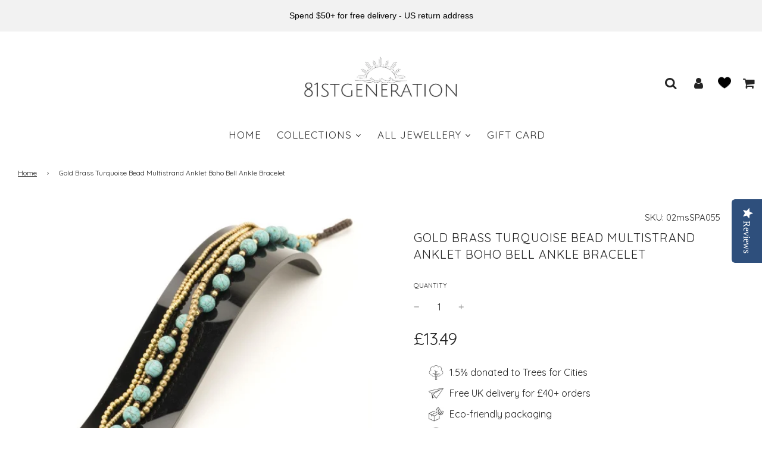

--- FILE ---
content_type: text/html; charset=utf-8
request_url: https://81stgeneration.com/products/gold-brass-turquoise-bead-multistrand-anklet-boho-bell-ankle-bracelet
body_size: 44118
content:
<!doctype html>
<html class="no-js" lang="en">
 <!---------------------Yotpo Reviews--------------------->
  <script type="text/javascript">
    (function e(){var e=document.createElement("script");e.type="text/javascript",e.async=true,e.src="//staticw2.yotpo.com/PTSbOIkR2TjoZX2xrpEF0Gcm8SRJ11MkNHSV0XIV/widget.js";var t=document.getElementsByTagName("script")[0];t.parentNode.insertBefore(e,t)})();
  </script>
  <!--------------------- End Yotpo Reviews--------------------->
<head>
  <!-- Basic page needs ================================================== -->
  <meta charset="utf-8"><meta http-equiv="X-UA-Compatible" content="IE=edge">

  <link rel="preconnect" href="https://cdn.shopify.com" crossorigin><link rel="preconnect" href="https://fonts.shopifycdn.com" crossorigin><link rel="preload" href="//81stgeneration.com/cdn/shop/t/26/assets/theme.min.css?v=107660417669277738801695366993" as="style" />
  <link rel="preload" href="//81stgeneration.com/cdn/shop/t/26/assets/font-awesome.min.css?v=67234577834381952701695376766" as="style" onload="this.onload=null;this.rel='stylesheet'"/>
  <link rel="preload" href="//81stgeneration.com/cdn/shop/t/26/assets/theme.min.css?v=107660417669277738801695366993" as="style" />
  <link rel="preload" href="//81stgeneration.com/cdn/shop/t/26/assets/swiper.min.css?v=88091268259482038431695366992" as="style" onload="this.onload=null;this.rel='stylesheet'"/>
  <link rel="preload" href="//81stgeneration.com/cdn/shop/t/26/assets/custom.css?v=89027974293128238381696508422" as="style" onload="this.onload=null;this.rel='stylesheet'"/>

  
  	<link rel="preload" href="//81stgeneration.com/cdn/shop/t/26/assets/animate.min.css?v=68297775102622399721695366993" as="style" onload="this.onload=null;this.rel='stylesheet'"/>
  

  

  
    <link rel="shortcut icon" href="//81stgeneration.com/cdn/shop/files/Untitled_design_5_55f96a72-dab7-42a2-9055-c2a5447a70ef_180x180_crop_center.png?v=1614303357" type="image/png">
    <link rel="apple-touch-icon" sizes="180x180" href="//81stgeneration.com/cdn/shop/files/Untitled_design_5_55f96a72-dab7-42a2-9055-c2a5447a70ef_180x180_crop_center.png?v=1614303357">
    <link rel="apple-touch-icon-precomposed" sizes="180x180" href="//81stgeneration.com/cdn/shop/files/Untitled_design_5_55f96a72-dab7-42a2-9055-c2a5447a70ef_180x180_crop_center.png?v=1614303357">
    <link rel="icon" type="image/png" sizes="32x32" href="//81stgeneration.com/cdn/shop/files/Untitled_design_5_55f96a72-dab7-42a2-9055-c2a5447a70ef_32x32_crop_center.png?v=1614303357">
    <link rel="icon" type="image/png" sizes="194x194" href="//81stgeneration.com/cdn/shop/files/Untitled_design_5_55f96a72-dab7-42a2-9055-c2a5447a70ef_194x194_crop_center.png?v=1614303357">
    <link rel="icon" type="image/png" sizes="192x192" href="//81stgeneration.com/cdn/shop/files/Untitled_design_5_55f96a72-dab7-42a2-9055-c2a5447a70ef_192x192_crop_center.png?v=1614303357">
    <link rel="icon" type="image/png" sizes="16x16" href="//81stgeneration.com/cdn/shop/files/Untitled_design_5_55f96a72-dab7-42a2-9055-c2a5447a70ef_16x16_crop_center.png?v=1614303357">
  
<link rel="preload" as="font" href="//81stgeneration.com/cdn/fonts/quicksand/quicksand_n4.bf8322a9d1da765aa396ad7b6eeb81930a6214de.woff2" type="font/woff2" crossorigin><link rel="preload" as="font" href="//81stgeneration.com/cdn/fonts/quicksand/quicksand_n4.bf8322a9d1da765aa396ad7b6eeb81930a6214de.woff2" type="font/woff2" crossorigin><link rel="preload" as="font" href="//81stgeneration.com/cdn/fonts/quicksand/quicksand_n4.bf8322a9d1da765aa396ad7b6eeb81930a6214de.woff2" type="font/woff2" crossorigin><!-- Title and description ================================================== -->
  <title>
    Gold Brass Turquoise Bead Multistrand Anklet Boho Bell Ankle Bracelet &ndash; 81stgeneration
  </title>

  
    <meta name="description" content="Brass anklet with brass bells and simulated turquoise beads. Length 27 cm. Fits an ankle size of up to 24 cm. This stunning traditional Indian style ankle bracelet is ideal for belly dancing or wearing during the summer with sandals. As it&#39;s an anklet with bells, this piece of foot jewellery has its own sweet jingle ja">
  

  <!-- Helpers ================================================== -->
  <!-- /snippets/social-meta-tags.liquid -->


<meta property="og:site_name" content="81stgeneration">
<meta property="og:url" content="https://81stgeneration.com/products/gold-brass-turquoise-bead-multistrand-anklet-boho-bell-ankle-bracelet">
<meta property="og:title" content="Gold Brass Turquoise Bead Multistrand Anklet Boho Bell Ankle Bracelet">
<meta property="og:type" content="product">
<meta property="og:description" content="Brass anklet with brass bells and simulated turquoise beads. Length 27 cm. Fits an ankle size of up to 24 cm. This stunning traditional Indian style ankle bracelet is ideal for belly dancing or wearing during the summer with sandals. As it&#39;s an anklet with bells, this piece of foot jewellery has its own sweet jingle ja">

  <meta property="og:price:amount" content="13.49">
  <meta property="og:price:currency" content="GBP">

<meta property="og:image" content="http://81stgeneration.com/cdn/shop/products/02msspa055_new_turquoise_charm_beads_brass_ankle_bracelet_anklet_1000x1000_4cfb614f-9fa5-4222-899c-04fcaf8d03a2_1200x1200.jpg?v=1609781710">
<meta property="og:image:alt" content="Gold Brass Turquoise Bead Multistrand Anklet Boho Bell Ankle Bracelet">
<meta property="og:image:secure_url" content="https://81stgeneration.com/cdn/shop/products/02msspa055_new_turquoise_charm_beads_brass_ankle_bracelet_anklet_1000x1000_4cfb614f-9fa5-4222-899c-04fcaf8d03a2_1200x1200.jpg?v=1609781710">


<meta name="twitter:card" content="summary_large_image">
<meta name="twitter:title" content="Gold Brass Turquoise Bead Multistrand Anklet Boho Bell Ankle Bracelet">
<meta name="twitter:description" content="Brass anklet with brass bells and simulated turquoise beads. Length 27 cm. Fits an ankle size of up to 24 cm. This stunning traditional Indian style ankle bracelet is ideal for belly dancing or wearing during the summer with sandals. As it&#39;s an anklet with bells, this piece of foot jewellery has its own sweet jingle ja">

  <link rel="canonical" href="https://81stgeneration.com/products/gold-brass-turquoise-bead-multistrand-anklet-boho-bell-ankle-bracelet"/>
  <meta name="viewport" content="width=device-width, initial-scale=1, shrink-to-fit=no">
  <meta name="theme-color" content="#242424">

  <!-- CSS ================================================== -->
  <style>
/*============================================================================
  #Typography
==============================================================================*/





@font-face {
  font-family: Quicksand;
  font-weight: 400;
  font-style: normal;
  font-display: swap;
  src: url("//81stgeneration.com/cdn/fonts/quicksand/quicksand_n4.bf8322a9d1da765aa396ad7b6eeb81930a6214de.woff2") format("woff2"),
       url("//81stgeneration.com/cdn/fonts/quicksand/quicksand_n4.fa4cbd232d3483059e72b11f7239959a64c98426.woff") format("woff");
}

@font-face {
  font-family: Quicksand;
  font-weight: 400;
  font-style: normal;
  font-display: swap;
  src: url("//81stgeneration.com/cdn/fonts/quicksand/quicksand_n4.bf8322a9d1da765aa396ad7b6eeb81930a6214de.woff2") format("woff2"),
       url("//81stgeneration.com/cdn/fonts/quicksand/quicksand_n4.fa4cbd232d3483059e72b11f7239959a64c98426.woff") format("woff");
}

@font-face {
  font-family: Quicksand;
  font-weight: 400;
  font-style: normal;
  font-display: swap;
  src: url("//81stgeneration.com/cdn/fonts/quicksand/quicksand_n4.bf8322a9d1da765aa396ad7b6eeb81930a6214de.woff2") format("woff2"),
       url("//81stgeneration.com/cdn/fonts/quicksand/quicksand_n4.fa4cbd232d3483059e72b11f7239959a64c98426.woff") format("woff");
}


  @font-face {
  font-family: Quicksand;
  font-weight: 700;
  font-style: normal;
  font-display: swap;
  src: url("//81stgeneration.com/cdn/fonts/quicksand/quicksand_n7.d375fe11182475f82f7bb6306a0a0e4018995610.woff2") format("woff2"),
       url("//81stgeneration.com/cdn/fonts/quicksand/quicksand_n7.8ac2ae2fc4b90ef79aaa7aedb927d39f9f9aa3f4.woff") format("woff");
}




  @font-face {
  font-family: Quicksand;
  font-weight: 700;
  font-style: normal;
  font-display: swap;
  src: url("//81stgeneration.com/cdn/fonts/quicksand/quicksand_n7.d375fe11182475f82f7bb6306a0a0e4018995610.woff2") format("woff2"),
       url("//81stgeneration.com/cdn/fonts/quicksand/quicksand_n7.8ac2ae2fc4b90ef79aaa7aedb927d39f9f9aa3f4.woff") format("woff");
}







/*============================================================================
  #General Variables
==============================================================================*/

:root {

  --font-weight-normal: 400;
  --font-weight-bold: 700;
  --font-weight-header-bold: 700;

  --header-font-stack: Quicksand, sans-serif;
  --header-font-weight: 400;
  --header-font-style: normal;
  --header-text-size: 19;
  --header-text-size-px: 19px;

  --header-font-case: uppercase;
  --header-font-size: 17;
  --header-font-size-px: 17px;

  --heading-spacing: 0px;
  --heading-font-case: normal;
  --heading-font-stack: FontDrop;

  --body-font-stack: Quicksand, sans-serif;
  --body-font-weight: 400;
  --body-font-style: normal;

  --navigation-font-stack: Quicksand, sans-serif;
  --navigation-font-weight: 400;
  --navigation-font-style: normal;

  --base-font-size-int: 16;
  --base-font-size: 16px;

  --body-font-size-12-to-em: 0.75em;
  --body-font-size-14-to-em: 0.88em;
  --body-font-size-16-to-em: 1.0em;
  --body-font-size-18-to-em: 1.13em;
  --body-font-size-20-to-em: 1.25em;
  --body-font-size-22-to-em: 1.38em;
  --body-font-size-24-to-em: 1.5em;
  --body-font-size-28-to-em: 1.75em;
  --body-font-size-36-to-em: 2.25em;

  --sale-badge-color: #fde5a5;
  --sold-out-badge-color: #dadada;
  --badge-font-color: #6c6c6c;

  --primary-btn-text-color: #242424;
  --primary-btn-bg-color: #b6d3d4;
  --primary-btn-bg-color-lighten50: #ffffff;
  --primary-btn-bg-color-opacity50: rgba(182, 211, 212, 0.5);
  --primary-btn-bg-hover-color: #242424;
  --primary-btn-text-hover-color: #b6d3d4;

  --button-text-case: none;
  --button-font-size: 15;
  --button-font-size-px: 15px;
  --button-text-spacing-px: 1px;

  --secondary-btn-text-color: #ffffff;
  --secondary-btn-bg-color: #6ca5a7;
  --secondary-btn-bg-color-lighten: #accccd;
  --secondary-btn-bg-hover-color: #242424;
  --secondary-btn-bg-text-hover-color: #ffffff;

  

  
    --alt-btn-font-style: normal;
    --alt-btn-font-weight: 400;
    

  --text-color: #242424;
  --text-color-lighten5: #313131;
  --text-color-lighten70: #d7d7d7;
  --text-color-transparent05: rgba(36, 36, 36, 0.05);
  --text-color-transparent15: rgba(36, 36, 36, 0.15);
  --text-color-transparent5: rgba(36, 36, 36, 0.5);
  --text-color-transparent6: rgba(36, 36, 36, 0.6);
  --text-color-transparent7: rgba(36, 36, 36, 0.7);
  --text-color-transparent8: rgba(36, 36, 36, 0.8);

  --product-page-font-size: 20;
  --product-page-font-size-px: 20px;
  --product-page-text-spacing: 1px;
  --product-page-font-case: uppercase;

  
    --heading-xl-font-size: 20px;
    --heading-l-font-size: 20px;
    --subheading-font-size: 14px;
  

  
    --small-body-font-size: 14px;
  


  
  --product-page-font-weight: 400;
  

  --link-color: #242424;
  --on-sale-color: #d00404;

  --body-color: #ffffff;
  --body-color-darken10: #e6e6e6;
  --body-color-transparent00: rgba(255, 255, 255, 0);
  --body-color-transparent90: rgba(255, 255, 255, 0.9);

  --body-secondary-color: #ffffff;
  --body-secondary-color-transparent00: rgba(255, 255, 255, 0);
  --body-secondary-color-darken05: #f2f2f2;

  --color-primary-background: #ffffff;
  --color-primary-background-rgb: 255, 255, 255;
  --color-secondary-background: #ffffff;

  --cart-background-color: #ababab;

  --border-color: rgba(36, 36, 36, 0.5);
  --border-color-darken10: #0a0a0a;

  --header-color: #ffffff;
  --header-color-darken5: #f2f2f2;
  --header-color-lighten5: #ffffff;

  --header-border-color: #ffffff;

  --announcement-text-size: 16px;
  --announcement-text-spacing: 1px;
  --announcement-text-case: none;

  
      --announcement-font-style: normal;
      --announcement-font-weight: 400;
    

  --logo-font-size: 17px;

  --overlay-header-text-color: #ffffff;
  --nav-text-color: #242424;
  --nav-text-hover: #000000;

  --color-scheme-light-background: #6c6c6c;
  --color-scheme-light-background-lighten5: #797979;
  --color-scheme-light-text: #242424;
  --color-scheme-light-text-transparent60: rgba(36, 36, 36, 0.6);

  --color-scheme-feature-background: #ffffff;
  --color-scheme-feature-background-lighten5: #ffffff;
  --color-scheme-feature-text: #242424;
  --color-scheme-feature-text-transparent60: rgba(36, 36, 36, 0.6);

  --homepage-sections-accent-secondary-color-transparent60: rgba(36, 36, 36, 0.6);

  --color-scheme-dark-background: #242424;
  --color-scheme-dark-text: #ffffff;
  --color-scheme-dark-text-transparent60: rgba(255, 255, 255, 0.6);

  --filter-bg-color: rgba(36, 36, 36, 0.1);

  --color-footer-bg: #6ca5a7;
  --color-footer-bg-darken5: #5d9a9c;
  --color-footer-text: #ffffff;
  --color-footer-text-darken10: #e6e6e6;
  --color-footer-border: rgba(255, 255, 255, 0.1);

  --popup-text-color: #242424;
  --popup-text-color-lighten10: #3e3e3e;
  --popup-bg-color: #ffffff;

  --menu-drawer-color: #ffffff;
  --menu-drawer-color-darken5: #f2f2f2;
  --menu-drawer-text-color: #242424;
  --menu-drawer-border-color: rgba(36, 36, 36, 0.1);
  --menu-drawer-text-hover-color: #000000;

  --cart-drawer-color: #ffffff;
  --cart-drawer-text-color: #242424;
  --cart-drawer-text-color-lighten10: #3e3e3e;
  --cart-drawer-border-color: rgba(36, 36, 36, 0.5);

  --fancybox-overlay: url('//81stgeneration.com/cdn/shop/t/26/assets/fancybox_overlay.png?v=61793926319831825281695366993');

  --success-color: #28a745;
  --error-color: #DC3545;
  --warning-color: #EB9247;

  /* Shop Pay Installments variables */
  --color-body: #ffffff;
  --color-bg: #ffffff;
}
</style>

  <style data-shopify>
    *,
    *::before,
    *::after {
      box-sizing: inherit;
    }

    html {
      box-sizing: border-box;
      background-color: var(--body-color);
      height: 100%;
      margin: 0;
    }

    body {
      background-color: var(--body-color);
      min-height: 100%;
      margin: 0;
      display: grid;
      grid-template-rows: auto auto 1fr auto;
      grid-template-columns: 100%;
    }

    .sr-only {
      position: absolute;
      width: 1px;
      height: 1px;
      padding: 0;
      margin: -1px;
      overflow: hidden;
      clip: rect(0, 0, 0, 0);
      border: 0;
    }

    .sr-only-focusable:active, .sr-only-focusable:focus {
      position: static;
      width: auto;
      height: auto;
      margin: 0;
      overflow: visible;
      clip: auto;
    }
  </style>

  <!-- Header hook for plugins ================================================== -->
  <script>window.performance && window.performance.mark && window.performance.mark('shopify.content_for_header.start');</script><meta name="google-site-verification" content="kvPtvYfqqgNDf5nzwsWF77Attw5KIGqRGNpJklmsmjE">
<meta id="shopify-digital-wallet" name="shopify-digital-wallet" content="/39744372892/digital_wallets/dialog">
<meta name="shopify-checkout-api-token" content="d6c31ee9ab423ffb3efb4b0194a4a82c">
<meta id="in-context-paypal-metadata" data-shop-id="39744372892" data-venmo-supported="false" data-environment="production" data-locale="en_US" data-paypal-v4="true" data-currency="GBP">
<link rel="alternate" hreflang="x-default" href="https://81stgeneration.com/products/gold-brass-turquoise-bead-multistrand-anklet-boho-bell-ankle-bracelet">
<link rel="alternate" hreflang="en-JE" href="https://81stgeneration.com/en-je/products/gold-brass-turquoise-bead-multistrand-anklet-boho-bell-ankle-bracelet">
<link rel="alternate" type="application/json+oembed" href="https://81stgeneration.com/products/gold-brass-turquoise-bead-multistrand-anklet-boho-bell-ankle-bracelet.oembed">
<script async="async" src="/checkouts/internal/preloads.js?locale=en-GB"></script>
<link rel="preconnect" href="https://shop.app" crossorigin="anonymous">
<script async="async" src="https://shop.app/checkouts/internal/preloads.js?locale=en-GB&shop_id=39744372892" crossorigin="anonymous"></script>
<script id="apple-pay-shop-capabilities" type="application/json">{"shopId":39744372892,"countryCode":"GB","currencyCode":"GBP","merchantCapabilities":["supports3DS"],"merchantId":"gid:\/\/shopify\/Shop\/39744372892","merchantName":"81stgeneration","requiredBillingContactFields":["postalAddress","email","phone"],"requiredShippingContactFields":["postalAddress","email","phone"],"shippingType":"shipping","supportedNetworks":["visa","maestro","masterCard","amex","discover","elo"],"total":{"type":"pending","label":"81stgeneration","amount":"1.00"},"shopifyPaymentsEnabled":true,"supportsSubscriptions":true}</script>
<script id="shopify-features" type="application/json">{"accessToken":"d6c31ee9ab423ffb3efb4b0194a4a82c","betas":["rich-media-storefront-analytics"],"domain":"81stgeneration.com","predictiveSearch":true,"shopId":39744372892,"locale":"en"}</script>
<script>var Shopify = Shopify || {};
Shopify.shop = "81stgeneration.myshopify.com";
Shopify.locale = "en";
Shopify.currency = {"active":"GBP","rate":"1.0"};
Shopify.country = "GB";
Shopify.theme = {"name":"Staging-new-Flow-sep28-2023","id":136555462873,"schema_name":"Flow","schema_version":"33.2.1","theme_store_id":801,"role":"main"};
Shopify.theme.handle = "null";
Shopify.theme.style = {"id":null,"handle":null};
Shopify.cdnHost = "81stgeneration.com/cdn";
Shopify.routes = Shopify.routes || {};
Shopify.routes.root = "/";</script>
<script type="module">!function(o){(o.Shopify=o.Shopify||{}).modules=!0}(window);</script>
<script>!function(o){function n(){var o=[];function n(){o.push(Array.prototype.slice.apply(arguments))}return n.q=o,n}var t=o.Shopify=o.Shopify||{};t.loadFeatures=n(),t.autoloadFeatures=n()}(window);</script>
<script>
  window.ShopifyPay = window.ShopifyPay || {};
  window.ShopifyPay.apiHost = "shop.app\/pay";
  window.ShopifyPay.redirectState = null;
</script>
<script id="shop-js-analytics" type="application/json">{"pageType":"product"}</script>
<script defer="defer" async type="module" src="//81stgeneration.com/cdn/shopifycloud/shop-js/modules/v2/client.init-shop-cart-sync_CGREiBkR.en.esm.js"></script>
<script defer="defer" async type="module" src="//81stgeneration.com/cdn/shopifycloud/shop-js/modules/v2/chunk.common_Bt2Up4BP.esm.js"></script>
<script type="module">
  await import("//81stgeneration.com/cdn/shopifycloud/shop-js/modules/v2/client.init-shop-cart-sync_CGREiBkR.en.esm.js");
await import("//81stgeneration.com/cdn/shopifycloud/shop-js/modules/v2/chunk.common_Bt2Up4BP.esm.js");

  window.Shopify.SignInWithShop?.initShopCartSync?.({"fedCMEnabled":true,"windoidEnabled":true});

</script>
<script>
  window.Shopify = window.Shopify || {};
  if (!window.Shopify.featureAssets) window.Shopify.featureAssets = {};
  window.Shopify.featureAssets['shop-js'] = {"shop-cart-sync":["modules/v2/client.shop-cart-sync_CQNAmp__.en.esm.js","modules/v2/chunk.common_Bt2Up4BP.esm.js"],"init-windoid":["modules/v2/client.init-windoid_BMafEeJe.en.esm.js","modules/v2/chunk.common_Bt2Up4BP.esm.js"],"shop-cash-offers":["modules/v2/client.shop-cash-offers_3d66YIS3.en.esm.js","modules/v2/chunk.common_Bt2Up4BP.esm.js","modules/v2/chunk.modal_Dk0o9ppo.esm.js"],"init-fed-cm":["modules/v2/client.init-fed-cm_B-WG4sqw.en.esm.js","modules/v2/chunk.common_Bt2Up4BP.esm.js"],"shop-toast-manager":["modules/v2/client.shop-toast-manager_DhuhblEJ.en.esm.js","modules/v2/chunk.common_Bt2Up4BP.esm.js"],"shop-button":["modules/v2/client.shop-button_B5xLHL5j.en.esm.js","modules/v2/chunk.common_Bt2Up4BP.esm.js"],"avatar":["modules/v2/client.avatar_BTnouDA3.en.esm.js"],"init-shop-email-lookup-coordinator":["modules/v2/client.init-shop-email-lookup-coordinator_hqFayTDE.en.esm.js","modules/v2/chunk.common_Bt2Up4BP.esm.js"],"init-shop-cart-sync":["modules/v2/client.init-shop-cart-sync_CGREiBkR.en.esm.js","modules/v2/chunk.common_Bt2Up4BP.esm.js"],"shop-login-button":["modules/v2/client.shop-login-button_g5QkWrqe.en.esm.js","modules/v2/chunk.common_Bt2Up4BP.esm.js","modules/v2/chunk.modal_Dk0o9ppo.esm.js"],"pay-button":["modules/v2/client.pay-button_Cuf0bNvL.en.esm.js","modules/v2/chunk.common_Bt2Up4BP.esm.js"],"init-shop-for-new-customer-accounts":["modules/v2/client.init-shop-for-new-customer-accounts_Bxwhl6__.en.esm.js","modules/v2/client.shop-login-button_g5QkWrqe.en.esm.js","modules/v2/chunk.common_Bt2Up4BP.esm.js","modules/v2/chunk.modal_Dk0o9ppo.esm.js"],"init-customer-accounts-sign-up":["modules/v2/client.init-customer-accounts-sign-up_al3d1WE3.en.esm.js","modules/v2/client.shop-login-button_g5QkWrqe.en.esm.js","modules/v2/chunk.common_Bt2Up4BP.esm.js","modules/v2/chunk.modal_Dk0o9ppo.esm.js"],"shop-follow-button":["modules/v2/client.shop-follow-button_B9MutJJO.en.esm.js","modules/v2/chunk.common_Bt2Up4BP.esm.js","modules/v2/chunk.modal_Dk0o9ppo.esm.js"],"checkout-modal":["modules/v2/client.checkout-modal_OBPaeP-J.en.esm.js","modules/v2/chunk.common_Bt2Up4BP.esm.js","modules/v2/chunk.modal_Dk0o9ppo.esm.js"],"init-customer-accounts":["modules/v2/client.init-customer-accounts_Brxa5h1K.en.esm.js","modules/v2/client.shop-login-button_g5QkWrqe.en.esm.js","modules/v2/chunk.common_Bt2Up4BP.esm.js","modules/v2/chunk.modal_Dk0o9ppo.esm.js"],"lead-capture":["modules/v2/client.lead-capture_BBBv1Qpe.en.esm.js","modules/v2/chunk.common_Bt2Up4BP.esm.js","modules/v2/chunk.modal_Dk0o9ppo.esm.js"],"shop-login":["modules/v2/client.shop-login_DoNRI_y4.en.esm.js","modules/v2/chunk.common_Bt2Up4BP.esm.js","modules/v2/chunk.modal_Dk0o9ppo.esm.js"],"payment-terms":["modules/v2/client.payment-terms_BlOJedZ2.en.esm.js","modules/v2/chunk.common_Bt2Up4BP.esm.js","modules/v2/chunk.modal_Dk0o9ppo.esm.js"]};
</script>
<script>(function() {
  var isLoaded = false;
  function asyncLoad() {
    if (isLoaded) return;
    isLoaded = true;
    var urls = ["\/\/shopify.privy.com\/widget.js?shop=81stgeneration.myshopify.com","https:\/\/dr4qe3ddw9y32.cloudfront.net\/awin-shopify-integration-code.js?advertiserid=23247\u0026v=shopifyApp_1.1.7\u0026shop=81stgeneration.myshopify.com","https:\/\/swymv3starter-01.azureedge.net\/code\/swym-shopify.js?shop=81stgeneration.myshopify.com","https:\/\/cdn.seguno.com\/storefront.js?v=1.0.0\u0026id=445a9d9dc75a4dd3b158c742987ea424\u0026bv=1700812980000\u0026cv=1672264236000\u0026shop=81stgeneration.myshopify.com","https:\/\/cdn.shopify.com\/s\/files\/1\/0397\/4437\/2892\/t\/26\/assets\/booster_eu_cookie_39744372892.js?v=1699621819\u0026shop=81stgeneration.myshopify.com","https:\/\/cdn.hextom.com\/js\/quickannouncementbar.js?shop=81stgeneration.myshopify.com"];
    for (var i = 0; i < urls.length; i++) {
      var s = document.createElement('script');
      s.type = 'text/javascript';
      s.async = true;
      s.src = urls[i];
      var x = document.getElementsByTagName('script')[0];
      x.parentNode.insertBefore(s, x);
    }
  };
  if(window.attachEvent) {
    window.attachEvent('onload', asyncLoad);
  } else {
    window.addEventListener('load', asyncLoad, false);
  }
})();</script>
<script id="__st">var __st={"a":39744372892,"offset":0,"reqid":"82c15bf4-68eb-4dd9-9a4f-8c433fd66079-1762797241","pageurl":"81stgeneration.com\/products\/gold-brass-turquoise-bead-multistrand-anklet-boho-bell-ankle-bracelet","u":"3ff2641cd56d","p":"product","rtyp":"product","rid":5266060476572};</script>
<script>window.ShopifyPaypalV4VisibilityTracking = true;</script>
<script id="captcha-bootstrap">!function(){'use strict';const t='contact',e='account',n='new_comment',o=[[t,t],['blogs',n],['comments',n],[t,'customer']],c=[[e,'customer_login'],[e,'guest_login'],[e,'recover_customer_password'],[e,'create_customer']],r=t=>t.map((([t,e])=>`form[action*='/${t}']:not([data-nocaptcha='true']) input[name='form_type'][value='${e}']`)).join(','),a=t=>()=>t?[...document.querySelectorAll(t)].map((t=>t.form)):[];function s(){const t=[...o],e=r(t);return a(e)}const i='password',u='form_key',d=['recaptcha-v3-token','g-recaptcha-response','h-captcha-response',i],f=()=>{try{return window.sessionStorage}catch{return}},m='__shopify_v',_=t=>t.elements[u];function p(t,e,n=!1){try{const o=window.sessionStorage,c=JSON.parse(o.getItem(e)),{data:r}=function(t){const{data:e,action:n}=t;return t[m]||n?{data:e,action:n}:{data:t,action:n}}(c);for(const[e,n]of Object.entries(r))t.elements[e]&&(t.elements[e].value=n);n&&o.removeItem(e)}catch(o){console.error('form repopulation failed',{error:o})}}const l='form_type',E='cptcha';function T(t){t.dataset[E]=!0}const w=window,h=w.document,L='Shopify',v='ce_forms',y='captcha';let A=!1;((t,e)=>{const n=(g='f06e6c50-85a8-45c8-87d0-21a2b65856fe',I='https://cdn.shopify.com/shopifycloud/storefront-forms-hcaptcha/ce_storefront_forms_captcha_hcaptcha.v1.5.2.iife.js',D={infoText:'Protected by hCaptcha',privacyText:'Privacy',termsText:'Terms'},(t,e,n)=>{const o=w[L][v],c=o.bindForm;if(c)return c(t,g,e,D).then(n);var r;o.q.push([[t,g,e,D],n]),r=I,A||(h.body.append(Object.assign(h.createElement('script'),{id:'captcha-provider',async:!0,src:r})),A=!0)});var g,I,D;w[L]=w[L]||{},w[L][v]=w[L][v]||{},w[L][v].q=[],w[L][y]=w[L][y]||{},w[L][y].protect=function(t,e){n(t,void 0,e),T(t)},Object.freeze(w[L][y]),function(t,e,n,w,h,L){const[v,y,A,g]=function(t,e,n){const i=e?o:[],u=t?c:[],d=[...i,...u],f=r(d),m=r(i),_=r(d.filter((([t,e])=>n.includes(e))));return[a(f),a(m),a(_),s()]}(w,h,L),I=t=>{const e=t.target;return e instanceof HTMLFormElement?e:e&&e.form},D=t=>v().includes(t);t.addEventListener('submit',(t=>{const e=I(t);if(!e)return;const n=D(e)&&!e.dataset.hcaptchaBound&&!e.dataset.recaptchaBound,o=_(e),c=g().includes(e)&&(!o||!o.value);(n||c)&&t.preventDefault(),c&&!n&&(function(t){try{if(!f())return;!function(t){const e=f();if(!e)return;const n=_(t);if(!n)return;const o=n.value;o&&e.removeItem(o)}(t);const e=Array.from(Array(32),(()=>Math.random().toString(36)[2])).join('');!function(t,e){_(t)||t.append(Object.assign(document.createElement('input'),{type:'hidden',name:u})),t.elements[u].value=e}(t,e),function(t,e){const n=f();if(!n)return;const o=[...t.querySelectorAll(`input[type='${i}']`)].map((({name:t})=>t)),c=[...d,...o],r={};for(const[a,s]of new FormData(t).entries())c.includes(a)||(r[a]=s);n.setItem(e,JSON.stringify({[m]:1,action:t.action,data:r}))}(t,e)}catch(e){console.error('failed to persist form',e)}}(e),e.submit())}));const S=(t,e)=>{t&&!t.dataset[E]&&(n(t,e.some((e=>e===t))),T(t))};for(const o of['focusin','change'])t.addEventListener(o,(t=>{const e=I(t);D(e)&&S(e,y())}));const B=e.get('form_key'),M=e.get(l),P=B&&M;t.addEventListener('DOMContentLoaded',(()=>{const t=y();if(P)for(const e of t)e.elements[l].value===M&&p(e,B);[...new Set([...A(),...v().filter((t=>'true'===t.dataset.shopifyCaptcha))])].forEach((e=>S(e,t)))}))}(h,new URLSearchParams(w.location.search),n,t,e,['guest_login'])})(!0,!0)}();</script>
<script integrity="sha256-52AcMU7V7pcBOXWImdc/TAGTFKeNjmkeM1Pvks/DTgc=" data-source-attribution="shopify.loadfeatures" defer="defer" src="//81stgeneration.com/cdn/shopifycloud/storefront/assets/storefront/load_feature-81c60534.js" crossorigin="anonymous"></script>
<script crossorigin="anonymous" defer="defer" src="//81stgeneration.com/cdn/shopifycloud/storefront/assets/shopify_pay/storefront-65b4c6d7.js?v=20250812"></script>
<script data-source-attribution="shopify.dynamic_checkout.dynamic.init">var Shopify=Shopify||{};Shopify.PaymentButton=Shopify.PaymentButton||{isStorefrontPortableWallets:!0,init:function(){window.Shopify.PaymentButton.init=function(){};var t=document.createElement("script");t.src="https://81stgeneration.com/cdn/shopifycloud/portable-wallets/latest/portable-wallets.en.js",t.type="module",document.head.appendChild(t)}};
</script>
<script data-source-attribution="shopify.dynamic_checkout.buyer_consent">
  function portableWalletsHideBuyerConsent(e){var t=document.getElementById("shopify-buyer-consent"),n=document.getElementById("shopify-subscription-policy-button");t&&n&&(t.classList.add("hidden"),t.setAttribute("aria-hidden","true"),n.removeEventListener("click",e))}function portableWalletsShowBuyerConsent(e){var t=document.getElementById("shopify-buyer-consent"),n=document.getElementById("shopify-subscription-policy-button");t&&n&&(t.classList.remove("hidden"),t.removeAttribute("aria-hidden"),n.addEventListener("click",e))}window.Shopify?.PaymentButton&&(window.Shopify.PaymentButton.hideBuyerConsent=portableWalletsHideBuyerConsent,window.Shopify.PaymentButton.showBuyerConsent=portableWalletsShowBuyerConsent);
</script>
<script>
  function portableWalletsCleanup(e){e&&e.src&&console.error("Failed to load portable wallets script "+e.src);var t=document.querySelectorAll("shopify-accelerated-checkout .shopify-payment-button__skeleton, shopify-accelerated-checkout-cart .wallet-cart-button__skeleton"),e=document.getElementById("shopify-buyer-consent");for(let e=0;e<t.length;e++)t[e].remove();e&&e.remove()}function portableWalletsNotLoadedAsModule(e){e instanceof ErrorEvent&&"string"==typeof e.message&&e.message.includes("import.meta")&&"string"==typeof e.filename&&e.filename.includes("portable-wallets")&&(window.removeEventListener("error",portableWalletsNotLoadedAsModule),window.Shopify.PaymentButton.failedToLoad=e,"loading"===document.readyState?document.addEventListener("DOMContentLoaded",window.Shopify.PaymentButton.init):window.Shopify.PaymentButton.init())}window.addEventListener("error",portableWalletsNotLoadedAsModule);
</script>

<script type="module" src="https://81stgeneration.com/cdn/shopifycloud/portable-wallets/latest/portable-wallets.en.js" onError="portableWalletsCleanup(this)" crossorigin="anonymous"></script>
<script nomodule>
  document.addEventListener("DOMContentLoaded", portableWalletsCleanup);
</script>

<link id="shopify-accelerated-checkout-styles" rel="stylesheet" media="screen" href="https://81stgeneration.com/cdn/shopifycloud/portable-wallets/latest/accelerated-checkout-backwards-compat.css" crossorigin="anonymous">
<style id="shopify-accelerated-checkout-cart">
        #shopify-buyer-consent {
  margin-top: 1em;
  display: inline-block;
  width: 100%;
}

#shopify-buyer-consent.hidden {
  display: none;
}

#shopify-subscription-policy-button {
  background: none;
  border: none;
  padding: 0;
  text-decoration: underline;
  font-size: inherit;
  cursor: pointer;
}

#shopify-subscription-policy-button::before {
  box-shadow: none;
}

      </style>

<script>window.performance && window.performance.mark && window.performance.mark('shopify.content_for_header.end');</script>

  <script type="text/javascript">
		window.wetheme = {
			name: 'Flow',
			webcomponentRegistry: {
        registry: {},
				checkScriptLoaded: function(key) {
					return window.wetheme.webcomponentRegistry.registry[key] ? true : false
				},
        register: function(registration) {
            if(!window.wetheme.webcomponentRegistry.checkScriptLoaded(registration.key)) {
              window.wetheme.webcomponentRegistry.registry[registration.key] = registration
            }
        }
      }
    };
	</script>

  

  

  <script>document.documentElement.className = document.documentElement.className.replace('no-js', 'js');</script>
 <script src="//81stgeneration.com/cdn/shop/t/26/assets/jquery-3.3.1.min.js?v=74255524871372887611695729765" type="text/javascript"></script>
  <script src="https://ajax.googleapis.com/ajax/libs/jquery/3.5.1/jquery.min.js" defer="defer"></script>
<!-- Pledge_calculator script  -->
  <script src="https://www.pledge.to/assets/widget.js" id="plg-widget" async="async"></script>
 <!-- End Pledge_calculator script  -->


  




<script src="https://cdn.shopify.com/extensions/8d2c31d3-a828-4daf-820f-80b7f8e01c39/nova-eu-cookie-bar-gdpr-4/assets/nova-cookie-app-embed.js" type="text/javascript" defer="defer"></script>
<link href="https://cdn.shopify.com/extensions/8d2c31d3-a828-4daf-820f-80b7f8e01c39/nova-eu-cookie-bar-gdpr-4/assets/nova-cookie.css" rel="stylesheet" type="text/css" media="all">
<link href="https://monorail-edge.shopifysvc.com" rel="dns-prefetch">
<script>(function(){if ("sendBeacon" in navigator && "performance" in window) {try {var session_token_from_headers = performance.getEntriesByType('navigation')[0].serverTiming.find(x => x.name == '_s').description;} catch {var session_token_from_headers = undefined;}var session_cookie_matches = document.cookie.match(/_shopify_s=([^;]*)/);var session_token_from_cookie = session_cookie_matches && session_cookie_matches.length === 2 ? session_cookie_matches[1] : "";var session_token = session_token_from_headers || session_token_from_cookie || "";function handle_abandonment_event(e) {var entries = performance.getEntries().filter(function(entry) {return /monorail-edge.shopifysvc.com/.test(entry.name);});if (!window.abandonment_tracked && entries.length === 0) {window.abandonment_tracked = true;var currentMs = Date.now();var navigation_start = performance.timing.navigationStart;var payload = {shop_id: 39744372892,url: window.location.href,navigation_start,duration: currentMs - navigation_start,session_token,page_type: "product"};window.navigator.sendBeacon("https://monorail-edge.shopifysvc.com/v1/produce", JSON.stringify({schema_id: "online_store_buyer_site_abandonment/1.1",payload: payload,metadata: {event_created_at_ms: currentMs,event_sent_at_ms: currentMs}}));}}window.addEventListener('pagehide', handle_abandonment_event);}}());</script>
<script id="web-pixels-manager-setup">(function e(e,d,r,n,o){if(void 0===o&&(o={}),!Boolean(null===(a=null===(i=window.Shopify)||void 0===i?void 0:i.analytics)||void 0===a?void 0:a.replayQueue)){var i,a;window.Shopify=window.Shopify||{};var t=window.Shopify;t.analytics=t.analytics||{};var s=t.analytics;s.replayQueue=[],s.publish=function(e,d,r){return s.replayQueue.push([e,d,r]),!0};try{self.performance.mark("wpm:start")}catch(e){}var l=function(){var e={modern:/Edge?\/(1{2}[4-9]|1[2-9]\d|[2-9]\d{2}|\d{4,})\.\d+(\.\d+|)|Firefox\/(1{2}[4-9]|1[2-9]\d|[2-9]\d{2}|\d{4,})\.\d+(\.\d+|)|Chrom(ium|e)\/(9{2}|\d{3,})\.\d+(\.\d+|)|(Maci|X1{2}).+ Version\/(15\.\d+|(1[6-9]|[2-9]\d|\d{3,})\.\d+)([,.]\d+|)( \(\w+\)|)( Mobile\/\w+|) Safari\/|Chrome.+OPR\/(9{2}|\d{3,})\.\d+\.\d+|(CPU[ +]OS|iPhone[ +]OS|CPU[ +]iPhone|CPU IPhone OS|CPU iPad OS)[ +]+(15[._]\d+|(1[6-9]|[2-9]\d|\d{3,})[._]\d+)([._]\d+|)|Android:?[ /-](13[3-9]|1[4-9]\d|[2-9]\d{2}|\d{4,})(\.\d+|)(\.\d+|)|Android.+Firefox\/(13[5-9]|1[4-9]\d|[2-9]\d{2}|\d{4,})\.\d+(\.\d+|)|Android.+Chrom(ium|e)\/(13[3-9]|1[4-9]\d|[2-9]\d{2}|\d{4,})\.\d+(\.\d+|)|SamsungBrowser\/([2-9]\d|\d{3,})\.\d+/,legacy:/Edge?\/(1[6-9]|[2-9]\d|\d{3,})\.\d+(\.\d+|)|Firefox\/(5[4-9]|[6-9]\d|\d{3,})\.\d+(\.\d+|)|Chrom(ium|e)\/(5[1-9]|[6-9]\d|\d{3,})\.\d+(\.\d+|)([\d.]+$|.*Safari\/(?![\d.]+ Edge\/[\d.]+$))|(Maci|X1{2}).+ Version\/(10\.\d+|(1[1-9]|[2-9]\d|\d{3,})\.\d+)([,.]\d+|)( \(\w+\)|)( Mobile\/\w+|) Safari\/|Chrome.+OPR\/(3[89]|[4-9]\d|\d{3,})\.\d+\.\d+|(CPU[ +]OS|iPhone[ +]OS|CPU[ +]iPhone|CPU IPhone OS|CPU iPad OS)[ +]+(10[._]\d+|(1[1-9]|[2-9]\d|\d{3,})[._]\d+)([._]\d+|)|Android:?[ /-](13[3-9]|1[4-9]\d|[2-9]\d{2}|\d{4,})(\.\d+|)(\.\d+|)|Mobile Safari.+OPR\/([89]\d|\d{3,})\.\d+\.\d+|Android.+Firefox\/(13[5-9]|1[4-9]\d|[2-9]\d{2}|\d{4,})\.\d+(\.\d+|)|Android.+Chrom(ium|e)\/(13[3-9]|1[4-9]\d|[2-9]\d{2}|\d{4,})\.\d+(\.\d+|)|Android.+(UC? ?Browser|UCWEB|U3)[ /]?(15\.([5-9]|\d{2,})|(1[6-9]|[2-9]\d|\d{3,})\.\d+)\.\d+|SamsungBrowser\/(5\.\d+|([6-9]|\d{2,})\.\d+)|Android.+MQ{2}Browser\/(14(\.(9|\d{2,})|)|(1[5-9]|[2-9]\d|\d{3,})(\.\d+|))(\.\d+|)|K[Aa][Ii]OS\/(3\.\d+|([4-9]|\d{2,})\.\d+)(\.\d+|)/},d=e.modern,r=e.legacy,n=navigator.userAgent;return n.match(d)?"modern":n.match(r)?"legacy":"unknown"}(),u="modern"===l?"modern":"legacy",c=(null!=n?n:{modern:"",legacy:""})[u],f=function(e){return[e.baseUrl,"/wpm","/b",e.hashVersion,"modern"===e.buildTarget?"m":"l",".js"].join("")}({baseUrl:d,hashVersion:r,buildTarget:u}),m=function(e){var d=e.version,r=e.bundleTarget,n=e.surface,o=e.pageUrl,i=e.monorailEndpoint;return{emit:function(e){var a=e.status,t=e.errorMsg,s=(new Date).getTime(),l=JSON.stringify({metadata:{event_sent_at_ms:s},events:[{schema_id:"web_pixels_manager_load/3.1",payload:{version:d,bundle_target:r,page_url:o,status:a,surface:n,error_msg:t},metadata:{event_created_at_ms:s}}]});if(!i)return console&&console.warn&&console.warn("[Web Pixels Manager] No Monorail endpoint provided, skipping logging."),!1;try{return self.navigator.sendBeacon.bind(self.navigator)(i,l)}catch(e){}var u=new XMLHttpRequest;try{return u.open("POST",i,!0),u.setRequestHeader("Content-Type","text/plain"),u.send(l),!0}catch(e){return console&&console.warn&&console.warn("[Web Pixels Manager] Got an unhandled error while logging to Monorail."),!1}}}}({version:r,bundleTarget:l,surface:e.surface,pageUrl:self.location.href,monorailEndpoint:e.monorailEndpoint});try{o.browserTarget=l,function(e){var d=e.src,r=e.async,n=void 0===r||r,o=e.onload,i=e.onerror,a=e.sri,t=e.scriptDataAttributes,s=void 0===t?{}:t,l=document.createElement("script"),u=document.querySelector("head"),c=document.querySelector("body");if(l.async=n,l.src=d,a&&(l.integrity=a,l.crossOrigin="anonymous"),s)for(var f in s)if(Object.prototype.hasOwnProperty.call(s,f))try{l.dataset[f]=s[f]}catch(e){}if(o&&l.addEventListener("load",o),i&&l.addEventListener("error",i),u)u.appendChild(l);else{if(!c)throw new Error("Did not find a head or body element to append the script");c.appendChild(l)}}({src:f,async:!0,onload:function(){if(!function(){var e,d;return Boolean(null===(d=null===(e=window.Shopify)||void 0===e?void 0:e.analytics)||void 0===d?void 0:d.initialized)}()){var d=window.webPixelsManager.init(e)||void 0;if(d){var r=window.Shopify.analytics;r.replayQueue.forEach((function(e){var r=e[0],n=e[1],o=e[2];d.publishCustomEvent(r,n,o)})),r.replayQueue=[],r.publish=d.publishCustomEvent,r.visitor=d.visitor,r.initialized=!0}}},onerror:function(){return m.emit({status:"failed",errorMsg:"".concat(f," has failed to load")})},sri:function(e){var d=/^sha384-[A-Za-z0-9+/=]+$/;return"string"==typeof e&&d.test(e)}(c)?c:"",scriptDataAttributes:o}),m.emit({status:"loading"})}catch(e){m.emit({status:"failed",errorMsg:(null==e?void 0:e.message)||"Unknown error"})}}})({shopId: 39744372892,storefrontBaseUrl: "https://81stgeneration.com",extensionsBaseUrl: "https://extensions.shopifycdn.com/cdn/shopifycloud/web-pixels-manager",monorailEndpoint: "https://monorail-edge.shopifysvc.com/unstable/produce_batch",surface: "storefront-renderer",enabledBetaFlags: ["2dca8a86"],webPixelsConfigList: [{"id":"2369388928","configuration":"{\"yotpoStoreId\":\"PTSbOIkR2TjoZX2xrpEF0Gcm8SRJ11MkNHSV0XIV\"}","eventPayloadVersion":"v1","runtimeContext":"STRICT","scriptVersion":"8bb37a256888599d9a3d57f0551d3859","type":"APP","apiClientId":70132,"privacyPurposes":["ANALYTICS","MARKETING","SALE_OF_DATA"],"dataSharingAdjustments":{"protectedCustomerApprovalScopes":["read_customer_address","read_customer_email","read_customer_name","read_customer_personal_data","read_customer_phone"]}},{"id":"440697049","configuration":"{\"config\":\"{\\\"pixel_id\\\":\\\"G-10HK9SEGJ4\\\",\\\"target_country\\\":\\\"GB\\\",\\\"gtag_events\\\":[{\\\"type\\\":\\\"begin_checkout\\\",\\\"action_label\\\":\\\"G-10HK9SEGJ4\\\"},{\\\"type\\\":\\\"search\\\",\\\"action_label\\\":\\\"G-10HK9SEGJ4\\\"},{\\\"type\\\":\\\"view_item\\\",\\\"action_label\\\":[\\\"G-10HK9SEGJ4\\\",\\\"MC-MS2L5891XK\\\"]},{\\\"type\\\":\\\"purchase\\\",\\\"action_label\\\":[\\\"G-10HK9SEGJ4\\\",\\\"MC-MS2L5891XK\\\"]},{\\\"type\\\":\\\"page_view\\\",\\\"action_label\\\":[\\\"G-10HK9SEGJ4\\\",\\\"MC-MS2L5891XK\\\"]},{\\\"type\\\":\\\"add_payment_info\\\",\\\"action_label\\\":\\\"G-10HK9SEGJ4\\\"},{\\\"type\\\":\\\"add_to_cart\\\",\\\"action_label\\\":\\\"G-10HK9SEGJ4\\\"}],\\\"enable_monitoring_mode\\\":false}\"}","eventPayloadVersion":"v1","runtimeContext":"OPEN","scriptVersion":"b2a88bafab3e21179ed38636efcd8a93","type":"APP","apiClientId":1780363,"privacyPurposes":[],"dataSharingAdjustments":{"protectedCustomerApprovalScopes":["read_customer_address","read_customer_email","read_customer_name","read_customer_personal_data","read_customer_phone"]}},{"id":"237175001","configuration":"{\"pixel_id\":\"268356223610741\",\"pixel_type\":\"facebook_pixel\",\"metaapp_system_user_token\":\"-\"}","eventPayloadVersion":"v1","runtimeContext":"OPEN","scriptVersion":"ca16bc87fe92b6042fbaa3acc2fbdaa6","type":"APP","apiClientId":2329312,"privacyPurposes":["ANALYTICS","MARKETING","SALE_OF_DATA"],"dataSharingAdjustments":{"protectedCustomerApprovalScopes":["read_customer_address","read_customer_email","read_customer_name","read_customer_personal_data","read_customer_phone"]}},{"id":"shopify-app-pixel","configuration":"{}","eventPayloadVersion":"v1","runtimeContext":"STRICT","scriptVersion":"0450","apiClientId":"shopify-pixel","type":"APP","privacyPurposes":["ANALYTICS","MARKETING"]},{"id":"shopify-custom-pixel","eventPayloadVersion":"v1","runtimeContext":"LAX","scriptVersion":"0450","apiClientId":"shopify-pixel","type":"CUSTOM","privacyPurposes":["ANALYTICS","MARKETING"]}],isMerchantRequest: false,initData: {"shop":{"name":"81stgeneration","paymentSettings":{"currencyCode":"GBP"},"myshopifyDomain":"81stgeneration.myshopify.com","countryCode":"GB","storefrontUrl":"https:\/\/81stgeneration.com"},"customer":null,"cart":null,"checkout":null,"productVariants":[{"price":{"amount":13.49,"currencyCode":"GBP"},"product":{"title":"Gold Brass Turquoise Bead Multistrand Anklet Boho Bell Ankle Bracelet","vendor":"81stgeneration","id":"5266060476572","untranslatedTitle":"Gold Brass Turquoise Bead Multistrand Anklet Boho Bell Ankle Bracelet","url":"\/products\/gold-brass-turquoise-bead-multistrand-anklet-boho-bell-ankle-bracelet","type":"Anklet"},"id":"34530003157148","image":{"src":"\/\/81stgeneration.com\/cdn\/shop\/products\/02msspa055_new_turquoise_charm_beads_brass_ankle_bracelet_anklet_1000x1000_4cfb614f-9fa5-4222-899c-04fcaf8d03a2.jpg?v=1609781710"},"sku":"02msSPA055","title":"Default Title","untranslatedTitle":"Default Title"}],"purchasingCompany":null},},"https://81stgeneration.com/cdn","ae1676cfwd2530674p4253c800m34e853cb",{"modern":"","legacy":""},{"shopId":"39744372892","storefrontBaseUrl":"https:\/\/81stgeneration.com","extensionBaseUrl":"https:\/\/extensions.shopifycdn.com\/cdn\/shopifycloud\/web-pixels-manager","surface":"storefront-renderer","enabledBetaFlags":"[\"2dca8a86\"]","isMerchantRequest":"false","hashVersion":"ae1676cfwd2530674p4253c800m34e853cb","publish":"custom","events":"[[\"page_viewed\",{}],[\"product_viewed\",{\"productVariant\":{\"price\":{\"amount\":13.49,\"currencyCode\":\"GBP\"},\"product\":{\"title\":\"Gold Brass Turquoise Bead Multistrand Anklet Boho Bell Ankle Bracelet\",\"vendor\":\"81stgeneration\",\"id\":\"5266060476572\",\"untranslatedTitle\":\"Gold Brass Turquoise Bead Multistrand Anklet Boho Bell Ankle Bracelet\",\"url\":\"\/products\/gold-brass-turquoise-bead-multistrand-anklet-boho-bell-ankle-bracelet\",\"type\":\"Anklet\"},\"id\":\"34530003157148\",\"image\":{\"src\":\"\/\/81stgeneration.com\/cdn\/shop\/products\/02msspa055_new_turquoise_charm_beads_brass_ankle_bracelet_anklet_1000x1000_4cfb614f-9fa5-4222-899c-04fcaf8d03a2.jpg?v=1609781710\"},\"sku\":\"02msSPA055\",\"title\":\"Default Title\",\"untranslatedTitle\":\"Default Title\"}}]]"});</script><script>
  window.ShopifyAnalytics = window.ShopifyAnalytics || {};
  window.ShopifyAnalytics.meta = window.ShopifyAnalytics.meta || {};
  window.ShopifyAnalytics.meta.currency = 'GBP';
  var meta = {"product":{"id":5266060476572,"gid":"gid:\/\/shopify\/Product\/5266060476572","vendor":"81stgeneration","type":"Anklet","variants":[{"id":34530003157148,"price":1349,"name":"Gold Brass Turquoise Bead Multistrand Anklet Boho Bell Ankle Bracelet","public_title":null,"sku":"02msSPA055"}],"remote":false},"page":{"pageType":"product","resourceType":"product","resourceId":5266060476572}};
  for (var attr in meta) {
    window.ShopifyAnalytics.meta[attr] = meta[attr];
  }
</script>
<script class="analytics">
  (function () {
    var customDocumentWrite = function(content) {
      var jquery = null;

      if (window.jQuery) {
        jquery = window.jQuery;
      } else if (window.Checkout && window.Checkout.$) {
        jquery = window.Checkout.$;
      }

      if (jquery) {
        jquery('body').append(content);
      }
    };

    var hasLoggedConversion = function(token) {
      if (token) {
        return document.cookie.indexOf('loggedConversion=' + token) !== -1;
      }
      return false;
    }

    var setCookieIfConversion = function(token) {
      if (token) {
        var twoMonthsFromNow = new Date(Date.now());
        twoMonthsFromNow.setMonth(twoMonthsFromNow.getMonth() + 2);

        document.cookie = 'loggedConversion=' + token + '; expires=' + twoMonthsFromNow;
      }
    }

    var trekkie = window.ShopifyAnalytics.lib = window.trekkie = window.trekkie || [];
    if (trekkie.integrations) {
      return;
    }
    trekkie.methods = [
      'identify',
      'page',
      'ready',
      'track',
      'trackForm',
      'trackLink'
    ];
    trekkie.factory = function(method) {
      return function() {
        var args = Array.prototype.slice.call(arguments);
        args.unshift(method);
        trekkie.push(args);
        return trekkie;
      };
    };
    for (var i = 0; i < trekkie.methods.length; i++) {
      var key = trekkie.methods[i];
      trekkie[key] = trekkie.factory(key);
    }
    trekkie.load = function(config) {
      trekkie.config = config || {};
      trekkie.config.initialDocumentCookie = document.cookie;
      var first = document.getElementsByTagName('script')[0];
      var script = document.createElement('script');
      script.type = 'text/javascript';
      script.onerror = function(e) {
        var scriptFallback = document.createElement('script');
        scriptFallback.type = 'text/javascript';
        scriptFallback.onerror = function(error) {
                var Monorail = {
      produce: function produce(monorailDomain, schemaId, payload) {
        var currentMs = new Date().getTime();
        var event = {
          schema_id: schemaId,
          payload: payload,
          metadata: {
            event_created_at_ms: currentMs,
            event_sent_at_ms: currentMs
          }
        };
        return Monorail.sendRequest("https://" + monorailDomain + "/v1/produce", JSON.stringify(event));
      },
      sendRequest: function sendRequest(endpointUrl, payload) {
        // Try the sendBeacon API
        if (window && window.navigator && typeof window.navigator.sendBeacon === 'function' && typeof window.Blob === 'function' && !Monorail.isIos12()) {
          var blobData = new window.Blob([payload], {
            type: 'text/plain'
          });

          if (window.navigator.sendBeacon(endpointUrl, blobData)) {
            return true;
          } // sendBeacon was not successful

        } // XHR beacon

        var xhr = new XMLHttpRequest();

        try {
          xhr.open('POST', endpointUrl);
          xhr.setRequestHeader('Content-Type', 'text/plain');
          xhr.send(payload);
        } catch (e) {
          console.log(e);
        }

        return false;
      },
      isIos12: function isIos12() {
        return window.navigator.userAgent.lastIndexOf('iPhone; CPU iPhone OS 12_') !== -1 || window.navigator.userAgent.lastIndexOf('iPad; CPU OS 12_') !== -1;
      }
    };
    Monorail.produce('monorail-edge.shopifysvc.com',
      'trekkie_storefront_load_errors/1.1',
      {shop_id: 39744372892,
      theme_id: 136555462873,
      app_name: "storefront",
      context_url: window.location.href,
      source_url: "//81stgeneration.com/cdn/s/trekkie.storefront.308893168db1679b4a9f8a086857af995740364f.min.js"});

        };
        scriptFallback.async = true;
        scriptFallback.src = '//81stgeneration.com/cdn/s/trekkie.storefront.308893168db1679b4a9f8a086857af995740364f.min.js';
        first.parentNode.insertBefore(scriptFallback, first);
      };
      script.async = true;
      script.src = '//81stgeneration.com/cdn/s/trekkie.storefront.308893168db1679b4a9f8a086857af995740364f.min.js';
      first.parentNode.insertBefore(script, first);
    };
    trekkie.load(
      {"Trekkie":{"appName":"storefront","development":false,"defaultAttributes":{"shopId":39744372892,"isMerchantRequest":null,"themeId":136555462873,"themeCityHash":"8204715761693974984","contentLanguage":"en","currency":"GBP","eventMetadataId":"328b1969-5183-4d94-a7e4-781853b6c395"},"isServerSideCookieWritingEnabled":true,"monorailRegion":"shop_domain","enabledBetaFlags":["f0df213a"]},"Session Attribution":{},"S2S":{"facebookCapiEnabled":true,"source":"trekkie-storefront-renderer","apiClientId":580111}}
    );

    var loaded = false;
    trekkie.ready(function() {
      if (loaded) return;
      loaded = true;

      window.ShopifyAnalytics.lib = window.trekkie;

      var originalDocumentWrite = document.write;
      document.write = customDocumentWrite;
      try { window.ShopifyAnalytics.merchantGoogleAnalytics.call(this); } catch(error) {};
      document.write = originalDocumentWrite;

      window.ShopifyAnalytics.lib.page(null,{"pageType":"product","resourceType":"product","resourceId":5266060476572,"shopifyEmitted":true});

      var match = window.location.pathname.match(/checkouts\/(.+)\/(thank_you|post_purchase)/)
      var token = match? match[1]: undefined;
      if (!hasLoggedConversion(token)) {
        setCookieIfConversion(token);
        window.ShopifyAnalytics.lib.track("Viewed Product",{"currency":"GBP","variantId":34530003157148,"productId":5266060476572,"productGid":"gid:\/\/shopify\/Product\/5266060476572","name":"Gold Brass Turquoise Bead Multistrand Anklet Boho Bell Ankle Bracelet","price":"13.49","sku":"02msSPA055","brand":"81stgeneration","variant":null,"category":"Anklet","nonInteraction":true,"remote":false},undefined,undefined,{"shopifyEmitted":true});
      window.ShopifyAnalytics.lib.track("monorail:\/\/trekkie_storefront_viewed_product\/1.1",{"currency":"GBP","variantId":34530003157148,"productId":5266060476572,"productGid":"gid:\/\/shopify\/Product\/5266060476572","name":"Gold Brass Turquoise Bead Multistrand Anklet Boho Bell Ankle Bracelet","price":"13.49","sku":"02msSPA055","brand":"81stgeneration","variant":null,"category":"Anklet","nonInteraction":true,"remote":false,"referer":"https:\/\/81stgeneration.com\/products\/gold-brass-turquoise-bead-multistrand-anklet-boho-bell-ankle-bracelet"});
      }
    });


        var eventsListenerScript = document.createElement('script');
        eventsListenerScript.async = true;
        eventsListenerScript.src = "//81stgeneration.com/cdn/shopifycloud/storefront/assets/shop_events_listener-3da45d37.js";
        document.getElementsByTagName('head')[0].appendChild(eventsListenerScript);

})();</script>
  <script>
  if (!window.ga || (window.ga && typeof window.ga !== 'function')) {
    window.ga = function ga() {
      (window.ga.q = window.ga.q || []).push(arguments);
      if (window.Shopify && window.Shopify.analytics && typeof window.Shopify.analytics.publish === 'function') {
        window.Shopify.analytics.publish("ga_stub_called", {}, {sendTo: "google_osp_migration"});
      }
      console.error("Shopify's Google Analytics stub called with:", Array.from(arguments), "\nSee https://help.shopify.com/manual/promoting-marketing/pixels/pixel-migration#google for more information.");
    };
    if (window.Shopify && window.Shopify.analytics && typeof window.Shopify.analytics.publish === 'function') {
      window.Shopify.analytics.publish("ga_stub_initialized", {}, {sendTo: "google_osp_migration"});
    }
  }
</script>
<script
  defer
  src="https://81stgeneration.com/cdn/shopifycloud/perf-kit/shopify-perf-kit-2.1.2.min.js"
  data-application="storefront-renderer"
  data-shop-id="39744372892"
  data-render-region="gcp-us-east1"
  data-page-type="product"
  data-theme-instance-id="136555462873"
  data-theme-name="Flow"
  data-theme-version="33.2.1"
  data-monorail-region="shop_domain"
  data-resource-timing-sampling-rate="10"
  data-shs="true"
  data-shs-beacon="true"
  data-shs-export-with-fetch="true"
  data-shs-logs-sample-rate="1"
></script>
</head>


<body id="gold-brass-turquoise-bead-multistrand-anklet-boho-bell-ankle-bracelet" class="template-product page-fade white--match ">

  <link href="//81stgeneration.com/cdn/shop/t/26/assets/theme.min.css?v=107660417669277738801695366993" rel="stylesheet" type="text/css" media="all" />
  <noscript><link href="//81stgeneration.com/cdn/shop/t/26/assets/swiper.min.css?v=88091268259482038431695366992" rel="stylesheet" type="text/css" media="all" /></noscript>
  
  	<noscript><link href="//81stgeneration.com/cdn/shop/t/26/assets/animate.min.css?v=68297775102622399721695366993" rel="stylesheet" type="text/css" media="all" /></noscript>
  
  
  <noscript><link href="//81stgeneration.com/cdn/shop/t/26/assets/custom.css?v=89027974293128238381696508422" rel="stylesheet" type="text/css" media="all" /></noscript>
  <!-- <noscript><link href="//81stgeneration.com/cdn/shop/t/26/assets/custom.css.liquid?24801" rel="stylesheet" type="text/css" media="all" /></noscript> -->

  
  <div class="right-drawer-vue">
  
  <wetheme-right-drawer
    search-url="/search/suggest.json"
    is-predictive="true"
    search-collections=""
    language-url="/"
  >
  </wetheme-right-drawer>
</div>
<script type="text/x-template" id="wetheme-right-drawer-template">
  <div>
    <transition name="drawer-right">
      <div :class="[type === 'shop-now' ? 'quick-view-drawer' : '']" class="drawer drawer--right drawer--cart" v-if="isOpen" ref="drawerRight">
        <div :class="[type === 'shop-now' ? 'display-flex' : '', 'drawer__header', 'sitewide--title-wrapper']">
          <div class="drawer__close js-drawer-close">
            <button type="button" class="icon-fallback-text" ref="drawerClose" v-on:click="close">
              <span class="fallback-text">Close cart</span>
            </button>
          </div>
          <input ref="drawerFocus" tabindex="-1" aria-hidden="true" class="sr-only" />
          <div :class="[type === 'shop-now' ? 'remove-margin' : '', 'drawer__title', 'h2', 'true']">
            <span v-if="type === 'cart'">Shopping cart</span>
            <span class="sr-only" v-if="type === 'shop-now'">Quick view</span>
             <span v-if="type === 'login'">Login</span>
            <span v-if="type === 'search'">Search</span>
          </div>
        </div>

        <div id="CartContainer" v-if="type === 'cart'">
          <form action="/cart" method="post" novalidate class="cart ajaxcart" v-if="cart">
            <p class="empty-cart" v-if="cart.item_count === 0">Your cart is currently empty.</p>

            <div class="ajaxcart__inner" v-if="cart.item_count > 0">
              <span v-if="cart.total_discount > 0" class="hide auto-discount--active"></span>
              <div class="ajaxcart__product" v-for="(item, index) in cart.items" :key="index + item.id">
                <div class="ajaxcart__row" v-bind:data-line="index + 1"
                  v-bind:class="{ 'is-loading': index + 1 === lineQuantityUpdating }"
                >
                  <div class="grid display-table">
                    <div class="grid__item small--one-whole medium--one-quarter large--one-quarter medium--display-table-cell">
                      <a v-bind:href="item.url" class="ajaxcart__product-image">
                        <img
                          src="#"
                          alt=""
                          v-responsive="item.image"
                          v-bind:alt="item.featured_image_alt"
                          v-if="item.image"
                        />
                        <img v-if="!item.image" src="//cdn.shopify.com/s/assets/admin/no-image-medium-cc9732cb976dd349a0df1d39816fbcc7.gif" alt="" v-bind:alt="item.product_title" loading="lazy" />
                      </a>
                    </div>
                    <div class="grid__item small--one-whole medium--two-quarters large--two-quarters medium--display-table-cell">
                      <p>
                        <a v-bind:href="item.url" class="ajaxcart__product-name" v-text="item.product_title"></a>
                        <span class="ajaxcart__product-meta" v-if="item.variant_title != 'Default Title'" v-text="item.variant_title"></span>
                        <span class="ajaxcart__product-meta" v-if="item.selling_plan_allocation" v-text="item.selling_plan_allocation.selling_plan.name"></span>
                        <span class="ajaxcart__product-meta" v-for="(item, key, index) in item.properties " :key="index">
                          <template v-if="item && key.charAt(0) !== '_'">
                            <span v-html="key"></span>: <span v-html="item"></span>
                          </template>
                        </span>
                        
                      </p>
                      <div class="text-center">
                        <span v-if="item.compare_at_price > 0 && item.original_price < item.compare_at_price" class="hide line-item__compare-at-price" v-text="item.compare_at_price * item.quantity"></span>
                        <span class="has--discount hide" v-text="item.original_price" v-if="item.compare_at_price > 0 && item.original_price < item.compare_at_price"></span>
                        <span class="price-no--discount hide" v-text="item.original_price * item.quantity" v-if="!item.compare_at_price"></span>

                        <span class="ajaxcart-item__price" v-money="item.original_price"></span>

                        <s>
                          <span class="ajaxcart-item__price-strikethrough price-line-through sale-price"
                            v-if="item.compare_at_price > 0 && item.original_price < item.compare_at_price"
                            v-money="item.compare_at_price"
                          >
                          </span>
                        </s><div class="unit-price" v-if="item.unit_price_measurement_price">
                          (<span class="unit-price__price" v-money="item.unit_price_measurement_price"></span>
                          <span> / </span>
                          <span class="unit-price__ref-value" v-text="item.unit_price_measurement_value"></span>
                          <span class="unit-price__ref-unit" v-text="item.unit_price_measurement_unit"></span>)
                        </div>
                      </div>

                      <ul class="ajaxcart-item__discounts" aria-label="Discount">
                        <li class="ajaxcart-item__discount" v-if="item.line_level_discount_allocations.amount > 0">
                          <span class="hide auto-discount--price" v-text="item.line_level_discount_allocations.amount"></span>
                          <span class="ajaxcart-item__discount_title" v-text="item.line_level_discount_allocations.title"></span>
                          <span class="ajaxcart-item__discount_money">- <span v-money="item.line_level_discount_allocations.amount"></span></span>
                        </li>
                      </ul>

                      <div class="grid--full text-center ajaxcart__quantity-wrapper">
                        <div class="grid__item">
                          <div class="ajaxcart__qty">
                            <button
                              type="button"
                              class="ajaxcart__qty-adjust ajaxcart__qty--minus icon-fallback-text"
                              v-on:click="setQuantity(index + 1, item.quantity - 1); setSubtotal();"
                              v-if="!isGiftwrapProduct(item)"
                            >
                              




    <svg xmlns="http://www.w3.org/2000/svg" viewBox="0 0 448 512" width="24" height="24" fill="currentColor" class="flex-full" aria-hidden="true"><!--! Font Awesome Pro 6.3.0 by @fontawesome - https://fontawesome.com License - https://fontawesome.com/license (Commercial License) Copyright 2023 Fonticons, Inc. --><path d="M416 288H384L32 288H0l0-64 32 0 352 0 32 0v64z"/></svg>
  
                              <span class="fallback-text">&minus;</span>
                            </button>
                            <input
                              type="text"
                              name="updates[]"
                              class="ajaxcart__qty-num"
                              v-bind:value="item.quantity"
                              min="0"
                              aria-label="quantity"
                              pattern="[0-9]*"
                              v-on:change="setQuantity(index + 1, parseInt($event.target.value, 10)); setSubtotal();"
                              :disabled="isGiftwrapProduct(item)"
                            />
                            <button
                              type="button"
                              class="ajaxcart__qty-adjust ajaxcart__qty--plus icon-fallback-text"
                              v-on:click="setQuantity(index + 1, item.quantity + 1); setSubtotal();"
                              v-if="!isGiftwrapProduct(item)"
                            >
                              




    <svg xmlns="http://www.w3.org/2000/svg" viewBox="0 0 448 512" width="24" height="24" fill="currentColor" class="flex-full" aria-hidden="true"><!--! Font Awesome Pro 6.3.0 by @fontawesome - https://fontawesome.com License - https://fontawesome.com/license (Commercial License) Copyright 2023 Fonticons, Inc. --><path d="M240 80V48H176V80 224H32 0v64H32 176V432v32h64V432 288H384h32V224H384 240V80z"/></svg>
  
                              <span class="fallback-text">+</span>
                            </button>
                          </div>
                        </div>
                      </div>

                      <button
                        type="button"
                        class="ajaxcart__qty-remove"
                        v-on:click="setQuantity(index + 1, 0); setSubtotal();"
                        v-if="!isGiftwrapProduct(item)"
                      >
                        Remove
                      </button>

                    </div>
                  </div>
                </div>
              </div>

              <div class="ajaxcart__footer-wrapper">
                
                

                <div class="ajaxcart__footer">
                  <div class="grid--full">

                    <div class="grid__item ajaxcart__subtotal_header">
                      <p>Subtotal</p>
                    </div>

                    <span v-for="(item, index) in cart.items" v-if="item.compare_at_price > 0" class="cart__compare-total hide"></span>
                    <s><span v-for="(item, index) in cart.items" v-if="item.compare_at_price > 0" class="line__compare_price ajaxcart__price-strikeout text-center"></span></s><ul class="grid__item ajaxcart-item__discounts" style="margin: 0" v-for="cartItem in cart.items">
                      <li class="ajaxcart-item__discount" v-if="cartItem.line_level_discount_allocations.amount > 0">
                        <span class="ajaxcart-item__discount_title" v-text="cartItem.line_level_discount_allocations.title"></span>
                        <span class="ajaxcart-item__discount_money">- <span v-money="cartItem.line_level_discount_allocations.amount"></span></span>
                      </li>
                    </ul>

                    <p class="hide cart__total" v-text="cart.total_price"></p>
                    <div class="grid__item ajaxcart__subtotal">
                      <p v-money="cart.total_price"></p>
                    </div>
                  </div>

                  <div class="cart__shipping rte"><p class="text-center">Tax included. <a href="/policies/shipping-policy">Shipping</a> calculated at checkout.
</p>
                  </div>

                  <button type="submit" class="cart__checkout" name="checkout">
                    Check out
                  </button>

                  
                    <div class="additional-checkout-buttons additional-checkout-buttons--vertical">
                      <div class="dynamic-checkout__content" id="dynamic-checkout-cart" data-shopify="dynamic-checkout-cart"> <shopify-accelerated-checkout-cart wallet-configs="[{&quot;name&quot;:&quot;shop_pay&quot;,&quot;wallet_params&quot;:{&quot;shopId&quot;:39744372892,&quot;merchantName&quot;:&quot;81stgeneration&quot;,&quot;personalized&quot;:true}},{&quot;name&quot;:&quot;paypal&quot;,&quot;wallet_params&quot;:{&quot;shopId&quot;:39744372892,&quot;countryCode&quot;:&quot;GB&quot;,&quot;merchantName&quot;:&quot;81stgeneration&quot;,&quot;phoneRequired&quot;:true,&quot;companyRequired&quot;:false,&quot;shippingType&quot;:&quot;shipping&quot;,&quot;shopifyPaymentsEnabled&quot;:true,&quot;hasManagedSellingPlanState&quot;:null,&quot;requiresBillingAgreement&quot;:false,&quot;merchantId&quot;:&quot;8FLUP3MGR5W5S&quot;,&quot;sdkUrl&quot;:&quot;https://www.paypal.com/sdk/js?components=buttons\u0026commit=false\u0026currency=GBP\u0026locale=en_US\u0026client-id=AfUEYT7nO4BwZQERn9Vym5TbHAG08ptiKa9gm8OARBYgoqiAJIjllRjeIMI4g294KAH1JdTnkzubt1fr\u0026merchant-id=8FLUP3MGR5W5S\u0026intent=authorize&quot;}}]" access-token="d6c31ee9ab423ffb3efb4b0194a4a82c" buyer-country="GB" buyer-locale="en" buyer-currency="GBP" shop-id="39744372892" cart-id="e917a305a43ba62e5edb44a1829375e7" > <div class="wallet-button-wrapper"> <ul class='wallet-cart-grid wallet-cart-grid--skeleton' role="list" data-shopify-buttoncontainer="true"> <li data-testid='grid-cell' class='wallet-cart-button-container'><div class='wallet-cart-button wallet-cart-button__skeleton' role='button' disabled aria-hidden='true'>&nbsp</div></li><li data-testid='grid-cell' class='wallet-cart-button-container'><div class='wallet-cart-button wallet-cart-button__skeleton' role='button' disabled aria-hidden='true'>&nbsp</div></li> </ul> </div> </shopify-accelerated-checkout-cart> <small id="shopify-buyer-consent" class="hidden" aria-hidden="true" data-consent-type="subscription"> One or more of the items in your cart is a recurring or deferred purchase. By continuing, I agree to the <span id="shopify-subscription-policy-button">cancellation policy</span> and authorize you to charge my payment method at the prices, frequency and dates listed on this page until my order is fulfilled or I cancel, if permitted. </small> </div>
                    </div>
                  
                </div>
              </div>
            </div>
          </form>
        </div>

        <div id="ShopNowContainer" v-if="type === 'shop-now'">
          <div ref="shopNowContent"></div>
        </div>

        <div id="SearchContainer" v-if="type === 'search'">
          <div class="search-drawer">
            <div class="input-group">
              <span class="input-group-btn">
                <button type="submit" class="btn icon-fallback-text" v-on:click="onSearchSubmit" tabindex="0">
                  




    <svg xmlns="http://www.w3.org/2000/svg" viewBox="0 0 512 512" width="24" height="24" fill="currentColor" class="" ><!--! Font Awesome Pro 6.3.0 by @fontawesome - https://fontawesome.com License - https://fontawesome.com/license (Commercial License) Copyright 2023 Fonticons, Inc. --><path d="M416 208c0 45.9-14.9 88.3-40 122.7L486.6 441.4 509.3 464 464 509.3l-22.6-22.6L330.7 376c-34.4 25.2-76.8 40-122.7 40C93.1 416 0 322.9 0 208S93.1 0 208 0S416 93.1 416 208zM208 352a144 144 0 1 0 0-288 144 144 0 1 0 0 288z"/></svg>
  
                  <span class="fallback-text">Search</span>
                </button>
              </span>
              <div class="search-input-group">
                <input
                  type="search" name="q" id="search-input" placeholder="Search our store"
                  class="input-group-field" aria-label="Search our store" autocomplete="off" autocorrect="off" spellcheck="false" ref="searchText"
                  v-model="searchQuery" @keydown.enter="onSearchSubmit"
                />
                <div class="search-drawer--clear" v-if="searchQuery.length > 0" v-on:click="clearSearchInput" tabindex="0">
                  <span class="search-drawer--clear-icon"></span>
                </div>
              </div>
            </div>
            <div class="wrapper-padded">
              <div id="search-results" class="grid-uniform">
                <div v-if="searching" class="search-loading">
                  




    <svg xmlns="http://www.w3.org/2000/svg" viewBox="0 0 512 512" width="24" height="24" fill="currentColor" class="spin flex-full" ><!--! Font Awesome Pro 6.3.0 by @fontawesome - https://fontawesome.com License - https://fontawesome.com/license (Commercial License) Copyright 2023 Fonticons, Inc. --><path d="M201.1 71.9C121.8 95.6 64 169.1 64 256c0 106 86 192 192 192s192-86 192-192c0-86.9-57.8-160.4-137.1-184.1l18.3-61.3C434.9 42.1 512 140 512 256c0 141.4-114.6 256-256 256S0 397.4 0 256C0 140 77.1 42.1 182.9 10.6l18.3 61.3z"/></svg>
  <span class="sr-only">loading...</span>
                </div>
                <div v-text="searchSummary" v-if="!searching"></div>
                <div class="search-results__meta top" v-if="searchHasResults">
                  <div class="search-results__meta-view-all"><a id="search-show-more" v-bind:href="searchPageUrlWithQuery" class="btn">View all results</a></div>
                </div>
                <div class="" v-for="group in searchGroups" v-if="!searching">
                  <h2 v-text="group.name" v-if="group.results.length"></h2>
                  <div class="indiv-search-listing-grid" v-for="result in group.results">
                    <div class="grid">
                      <div class="grid__item large--one-fifth live-search--image" v-if="result.featured_image">
                        <a v-bind:href="result.url" v-bind:title="result.title">
                          <span v-if="result.featured_image.url">
                            <img
                              loading="lazy"
                              v-bind:src="result.featured_image.url"
                              v-bind:alt="result.featured_image.alt"
                            />
                          </span>
                        </a>
                      </div>
                      <div class="grid__item line-search-content" :class="(result.image || result.featured_image) ? 'large--four-fifths' : 'large--one-whole'">
                        
                        <h5>
                          <a v-bind:href="result.url" v-html="result.title ? result.title : result.styled_text"></a>
                        </h5>
                        <div v-if="!result.available && group.name == 'Products'">Back soon</div>
                        
                        <div v-if="result.price" v-html="result.price"></div>
                        
                      </div>
                    </div>
                    <span class="search-drawer-separator" v-if="group.results.length"><hr /></span>
                  </div>
                </div>
                <div class="search-results__meta bottom" v-if="searchHasResults">
                  <div class="search-results__meta-view-all"><a id="search-show-more" v-bind:href="searchPageUrlWithQuery" class="btn">View all results</a></div>
                </div>
              </div>
            </div>
          </div>
        </div>
   <div id="LogInContainer" v-if="type === 'login'">
          <div ref="loginContent"></div>
        </div>
      </div>
    </transition>
  </div>
</script>


  <div id="DrawerOverlay" class="drawer-overlay"></div>

  <div id="PageContainer" data-editor-open="false" data-cart-action="drawer" data-language-url="/">
    <div class="no-js disclaimer">
      <p>This store requires javascript to be enabled for some features to work correctly.</p>
    </div>

    <!-- BEGIN sections: header-group -->
<div id="shopify-section-sections--16735823331545__announcement-bar" class="shopify-section shopify-section-group-header-group"><noscript><link href="//81stgeneration.com/cdn/shop/t/26/assets/section-announcement-bar.min.css?v=117378677338120671051695366993" rel="stylesheet" type="text/css" media="all" /></noscript>





<div
  class="announcement-bar"
  data-wetheme-section-type="announcement-bar"
  data-wetheme-section-id="sections--16735823331545__announcement-bar">
  <div class="announcement-bar-inner">

    

  </div>
</div>

</div><div id="shopify-section-sections--16735823331545__header" class="shopify-section shopify-section-group-header-group header-section">





























<noscript>
  
  <ul class="no-js-mobile-menu">
  
    
      <li>
        <a href="/">HOME</a>
      </li>
    
  
    
      
      <li>
        <a href="/collections/new-in">NEW IN</a>
        <ul>
          
            
              <li>
                <a href="/collections/the-ocean-collection">THE OCEAN COLLECTION</a>
              </li>
            
          
            
              <li>
                <a href="/collections/cowrie-shell">THE COWRIE COLLECTION</a>
              </li>
            
          
        </ul>
      </li>
    
  
    
      
      <li>
        <a href="/collections/earrings">EARRINGS</a>
        <ul>
          
            
              <li>
                <a href="/collections/silver-earrings">Sterling Silver Earrings</a>
              </li>
            
          
            
              <li>
                <a href="/collections/gemstone-earrings">Gemstone Earrings</a>
              </li>
            
          
            
              <li>
                <a href="/collections/copper-earrings">Copper Earrings</a>
              </li>
            
          
            
              <li>
                <a href="/collections/wood-earrings">Wood Earrings</a>
              </li>
            
          
            
              <li>
                <a href="/collections/bone-earrings">Bone Earrings</a>
              </li>
            
          
        </ul>
      </li>
    
  
    
      
      <li>
        <a href="/collections/rings">RINGS</a>
        <ul>
          
            
              <li>
                <a href="/collections/silver-rings">Sterling Silver Rings</a>
              </li>
            
          
            
              <li>
                <a href="/collections/toe-rings">Sterling Silver Toe Rings</a>
              </li>
            
          
            
              <li>
                <a href="/collections/gemstone-rings">Gemstone Rings</a>
              </li>
            
          
        </ul>
      </li>
    
  
    
      
      <li>
        <a href="/collections/bracelets">BRACELETS</a>
        <ul>
          
            
              <li>
                <a href="/collections/silver-bracelets">Sterling Silver Bracelets</a>
              </li>
            
          
            
              <li>
                <a href="/collections/gemstone-bracelets">Gemstone Bracelets</a>
              </li>
            
          
            
              <li>
                <a href="/collections/brass-bracelets">Brass Bracelets</a>
              </li>
            
          
        </ul>
      </li>
    
  
    
      
      <li>
        <a href="/collections/necklaces">NECKLACES</a>
        <ul>
          
            
              <li>
                <a href="/collections/silver-necklaces">Sterling Silver Necklaces</a>
              </li>
            
          
            
              <li>
                <a href="/collections/gemstone-necklaces">Gemstone Necklaces</a>
              </li>
            
          
            
              <li>
                <a href="/collections/brass-necklaces">Brass Necklaces</a>
              </li>
            
          
            
              <li>
                <a href="/collections/wood-necklaces">Wood Necklaces</a>
              </li>
            
          
            
              <li>
                <a href="/collections/bone-necklaces">Bone Necklaces</a>
              </li>
            
          
        </ul>
      </li>
    
  
    
      <li>
        <a href="/collections/anklets">ANKLETS</a>
      </li>
    
  
    
      <li>
        <a href="/collections/jewellery-sets">SETS</a>
      </li>
    
  
    
      
      <li>
        <a href="/collections/hairpins">HAIR ACCESSORIES</a>
        <ul>
          
            
              <li>
                <a href="/collections/mens-jewellery">MEN&#39;S JEWELLERY</a>
              </li>
            
          
            
              <li>
                <a href="/collections/hill-tribe">HILL TRIBE</a>
                <ul>
                  
                    <li>
                      <a href="/collections/hill-tribe-earrings">Hill Tribe Earrings</a>
                    </li>
                  
                    <li>
                      <a href="/collections/hill-tribe-rings">Hill Tribe Rings</a>
                    </li>
                  
                    <li>
                      <a href="/collections/hill-tribe-bracelets">Hill Tribe Bangles</a>
                    </li>
                  
                    <li>
                      <a href="/collections/hill-tribe-pendants">Hill Tribe Pendants</a>
                    </li>
                  
                </ul>
              </li>
            
          
        </ul>
      </li>
    
  
</ul>
</noscript>

<div
  class="header-section--wrapper"
  data-wetheme-section-type="header"
  data-wetheme-section-id="sections--16735823331545__header"
  data-header-sticky="true"
  data-header-overlay="false"
>
  <div id="NavDrawerOverlay" class="drawer-overlay"></div>
  <div id="NavDrawer" class="drawer drawer--left">

    <div class="mobile-nav__logo-title">
      <div class="mobile-nav__grow">
        
      </div>
      <a class="mobile-menu--close-btn" aria-label="Close menu" role="button"></a>
    </div>

    <!-- begin mobile-nav -->
    <ul class="mobile-nav">
      
      
        
          <li class="mobile-nav__item">
            <a href="/" class="mobile-nav__link">HOME</a>
          </li>
        
      
        
          <li class="mobile-nav__item" aria-haspopup="true">
            <div class="mobile-nav__has-sublist">
              <a href="/collections/new-in" class="mobile-nav__link">NEW IN</a>
              <div class="mobile-nav__toggle">
                <button type="button" class="icon-fallback-text mobile-nav__toggle-open" aria-label="See more">
                  




    <svg xmlns="http://www.w3.org/2000/svg" viewBox="0 0 320 512" width="16" height="16" fill="currentColor" class="chevron-right" aria-hidden="true"><!--! Font Awesome Pro 6.3.0 by @fontawesome - https://fontawesome.com License - https://fontawesome.com/license (Commercial License) Copyright 2023 Fonticons, Inc. --><path d="M283.3 256l-22.6 22.6-160 160L78 461.3 32.7 416l22.6-22.6L192.7 256 55.4 118.6 32.7 96 78 50.7l22.6 22.6 160 160L283.3 256z"/></svg>
  
                </button>
                <button type="button" class="icon-fallback-text mobile-nav__toggle-close" aria-label="Close menu">
                  




    <svg xmlns="http://www.w3.org/2000/svg" viewBox="0 0 448 512" width="16" height="16" fill="currentColor" class="chevron-down" aria-hidden="true"><!--! Font Awesome Pro 6.3.0 by @fontawesome - https://fontawesome.com License - https://fontawesome.com/license (Commercial License) Copyright 2023 Fonticons, Inc. --><path d="M206 365.3l22.6-22.6 160-160L411.3 160 366 114.7l-22.6 22.6L206 274.7 68.6 137.4 46 114.7 .7 160l22.6 22.6 160 160L206 365.3z"/></svg>
  
                </button>
              </div>
            </div>
            <ul class="mobile-nav__sublist">
              
                
                  <li class="mobile-nav__item ">
                    <a href="/collections/the-ocean-collection" class="mobile-nav__link">THE OCEAN COLLECTION</a>
                  </li>
                
              
                
                  <li class="mobile-nav__item ">
                    <a href="/collections/cowrie-shell" class="mobile-nav__link">THE COWRIE COLLECTION</a>
                  </li>
                
              
            </ul>
          </li>
        
      
        
          <li class="mobile-nav__item" aria-haspopup="true">
            <div class="mobile-nav__has-sublist">
              <a href="/collections/earrings" class="mobile-nav__link">EARRINGS</a>
              <div class="mobile-nav__toggle">
                <button type="button" class="icon-fallback-text mobile-nav__toggle-open" aria-label="See more">
                  




    <svg xmlns="http://www.w3.org/2000/svg" viewBox="0 0 320 512" width="16" height="16" fill="currentColor" class="chevron-right" aria-hidden="true"><!--! Font Awesome Pro 6.3.0 by @fontawesome - https://fontawesome.com License - https://fontawesome.com/license (Commercial License) Copyright 2023 Fonticons, Inc. --><path d="M283.3 256l-22.6 22.6-160 160L78 461.3 32.7 416l22.6-22.6L192.7 256 55.4 118.6 32.7 96 78 50.7l22.6 22.6 160 160L283.3 256z"/></svg>
  
                </button>
                <button type="button" class="icon-fallback-text mobile-nav__toggle-close" aria-label="Close menu">
                  




    <svg xmlns="http://www.w3.org/2000/svg" viewBox="0 0 448 512" width="16" height="16" fill="currentColor" class="chevron-down" aria-hidden="true"><!--! Font Awesome Pro 6.3.0 by @fontawesome - https://fontawesome.com License - https://fontawesome.com/license (Commercial License) Copyright 2023 Fonticons, Inc. --><path d="M206 365.3l22.6-22.6 160-160L411.3 160 366 114.7l-22.6 22.6L206 274.7 68.6 137.4 46 114.7 .7 160l22.6 22.6 160 160L206 365.3z"/></svg>
  
                </button>
              </div>
            </div>
            <ul class="mobile-nav__sublist">
              
                
                  <li class="mobile-nav__item ">
                    <a href="/collections/silver-earrings" class="mobile-nav__link">Sterling Silver Earrings</a>
                  </li>
                
              
                
                  <li class="mobile-nav__item ">
                    <a href="/collections/gemstone-earrings" class="mobile-nav__link">Gemstone Earrings</a>
                  </li>
                
              
                
                  <li class="mobile-nav__item ">
                    <a href="/collections/copper-earrings" class="mobile-nav__link">Copper Earrings</a>
                  </li>
                
              
                
                  <li class="mobile-nav__item ">
                    <a href="/collections/wood-earrings" class="mobile-nav__link">Wood Earrings</a>
                  </li>
                
              
                
                  <li class="mobile-nav__item ">
                    <a href="/collections/bone-earrings" class="mobile-nav__link">Bone Earrings</a>
                  </li>
                
              
            </ul>
          </li>
        
      
        
          <li class="mobile-nav__item" aria-haspopup="true">
            <div class="mobile-nav__has-sublist">
              <a href="/collections/rings" class="mobile-nav__link">RINGS</a>
              <div class="mobile-nav__toggle">
                <button type="button" class="icon-fallback-text mobile-nav__toggle-open" aria-label="See more">
                  




    <svg xmlns="http://www.w3.org/2000/svg" viewBox="0 0 320 512" width="16" height="16" fill="currentColor" class="chevron-right" aria-hidden="true"><!--! Font Awesome Pro 6.3.0 by @fontawesome - https://fontawesome.com License - https://fontawesome.com/license (Commercial License) Copyright 2023 Fonticons, Inc. --><path d="M283.3 256l-22.6 22.6-160 160L78 461.3 32.7 416l22.6-22.6L192.7 256 55.4 118.6 32.7 96 78 50.7l22.6 22.6 160 160L283.3 256z"/></svg>
  
                </button>
                <button type="button" class="icon-fallback-text mobile-nav__toggle-close" aria-label="Close menu">
                  




    <svg xmlns="http://www.w3.org/2000/svg" viewBox="0 0 448 512" width="16" height="16" fill="currentColor" class="chevron-down" aria-hidden="true"><!--! Font Awesome Pro 6.3.0 by @fontawesome - https://fontawesome.com License - https://fontawesome.com/license (Commercial License) Copyright 2023 Fonticons, Inc. --><path d="M206 365.3l22.6-22.6 160-160L411.3 160 366 114.7l-22.6 22.6L206 274.7 68.6 137.4 46 114.7 .7 160l22.6 22.6 160 160L206 365.3z"/></svg>
  
                </button>
              </div>
            </div>
            <ul class="mobile-nav__sublist">
              
                
                  <li class="mobile-nav__item ">
                    <a href="/collections/silver-rings" class="mobile-nav__link">Sterling Silver Rings</a>
                  </li>
                
              
                
                  <li class="mobile-nav__item ">
                    <a href="/collections/toe-rings" class="mobile-nav__link">Sterling Silver Toe Rings</a>
                  </li>
                
              
                
                  <li class="mobile-nav__item ">
                    <a href="/collections/gemstone-rings" class="mobile-nav__link">Gemstone Rings</a>
                  </li>
                
              
            </ul>
          </li>
        
      
        
          <li class="mobile-nav__item" aria-haspopup="true">
            <div class="mobile-nav__has-sublist">
              <a href="/collections/bracelets" class="mobile-nav__link">BRACELETS</a>
              <div class="mobile-nav__toggle">
                <button type="button" class="icon-fallback-text mobile-nav__toggle-open" aria-label="See more">
                  




    <svg xmlns="http://www.w3.org/2000/svg" viewBox="0 0 320 512" width="16" height="16" fill="currentColor" class="chevron-right" aria-hidden="true"><!--! Font Awesome Pro 6.3.0 by @fontawesome - https://fontawesome.com License - https://fontawesome.com/license (Commercial License) Copyright 2023 Fonticons, Inc. --><path d="M283.3 256l-22.6 22.6-160 160L78 461.3 32.7 416l22.6-22.6L192.7 256 55.4 118.6 32.7 96 78 50.7l22.6 22.6 160 160L283.3 256z"/></svg>
  
                </button>
                <button type="button" class="icon-fallback-text mobile-nav__toggle-close" aria-label="Close menu">
                  




    <svg xmlns="http://www.w3.org/2000/svg" viewBox="0 0 448 512" width="16" height="16" fill="currentColor" class="chevron-down" aria-hidden="true"><!--! Font Awesome Pro 6.3.0 by @fontawesome - https://fontawesome.com License - https://fontawesome.com/license (Commercial License) Copyright 2023 Fonticons, Inc. --><path d="M206 365.3l22.6-22.6 160-160L411.3 160 366 114.7l-22.6 22.6L206 274.7 68.6 137.4 46 114.7 .7 160l22.6 22.6 160 160L206 365.3z"/></svg>
  
                </button>
              </div>
            </div>
            <ul class="mobile-nav__sublist">
              
                
                  <li class="mobile-nav__item ">
                    <a href="/collections/silver-bracelets" class="mobile-nav__link">Sterling Silver Bracelets</a>
                  </li>
                
              
                
                  <li class="mobile-nav__item ">
                    <a href="/collections/gemstone-bracelets" class="mobile-nav__link">Gemstone Bracelets</a>
                  </li>
                
              
                
                  <li class="mobile-nav__item ">
                    <a href="/collections/brass-bracelets" class="mobile-nav__link">Brass Bracelets</a>
                  </li>
                
              
            </ul>
          </li>
        
      
        
          <li class="mobile-nav__item" aria-haspopup="true">
            <div class="mobile-nav__has-sublist">
              <a href="/collections/necklaces" class="mobile-nav__link">NECKLACES</a>
              <div class="mobile-nav__toggle">
                <button type="button" class="icon-fallback-text mobile-nav__toggle-open" aria-label="See more">
                  




    <svg xmlns="http://www.w3.org/2000/svg" viewBox="0 0 320 512" width="16" height="16" fill="currentColor" class="chevron-right" aria-hidden="true"><!--! Font Awesome Pro 6.3.0 by @fontawesome - https://fontawesome.com License - https://fontawesome.com/license (Commercial License) Copyright 2023 Fonticons, Inc. --><path d="M283.3 256l-22.6 22.6-160 160L78 461.3 32.7 416l22.6-22.6L192.7 256 55.4 118.6 32.7 96 78 50.7l22.6 22.6 160 160L283.3 256z"/></svg>
  
                </button>
                <button type="button" class="icon-fallback-text mobile-nav__toggle-close" aria-label="Close menu">
                  




    <svg xmlns="http://www.w3.org/2000/svg" viewBox="0 0 448 512" width="16" height="16" fill="currentColor" class="chevron-down" aria-hidden="true"><!--! Font Awesome Pro 6.3.0 by @fontawesome - https://fontawesome.com License - https://fontawesome.com/license (Commercial License) Copyright 2023 Fonticons, Inc. --><path d="M206 365.3l22.6-22.6 160-160L411.3 160 366 114.7l-22.6 22.6L206 274.7 68.6 137.4 46 114.7 .7 160l22.6 22.6 160 160L206 365.3z"/></svg>
  
                </button>
              </div>
            </div>
            <ul class="mobile-nav__sublist">
              
                
                  <li class="mobile-nav__item ">
                    <a href="/collections/silver-necklaces" class="mobile-nav__link">Sterling Silver Necklaces</a>
                  </li>
                
              
                
                  <li class="mobile-nav__item ">
                    <a href="/collections/gemstone-necklaces" class="mobile-nav__link">Gemstone Necklaces</a>
                  </li>
                
              
                
                  <li class="mobile-nav__item ">
                    <a href="/collections/brass-necklaces" class="mobile-nav__link">Brass Necklaces</a>
                  </li>
                
              
                
                  <li class="mobile-nav__item ">
                    <a href="/collections/wood-necklaces" class="mobile-nav__link">Wood Necklaces</a>
                  </li>
                
              
                
                  <li class="mobile-nav__item ">
                    <a href="/collections/bone-necklaces" class="mobile-nav__link">Bone Necklaces</a>
                  </li>
                
              
            </ul>
          </li>
        
      
        
          <li class="mobile-nav__item">
            <a href="/collections/anklets" class="mobile-nav__link">ANKLETS</a>
          </li>
        
      
        
          <li class="mobile-nav__item">
            <a href="/collections/jewellery-sets" class="mobile-nav__link">SETS</a>
          </li>
        
      
        
          <li class="mobile-nav__item" aria-haspopup="true">
            <div class="mobile-nav__has-sublist">
              <a href="/collections/hairpins" class="mobile-nav__link">HAIR ACCESSORIES</a>
              <div class="mobile-nav__toggle">
                <button type="button" class="icon-fallback-text mobile-nav__toggle-open" aria-label="See more">
                  




    <svg xmlns="http://www.w3.org/2000/svg" viewBox="0 0 320 512" width="16" height="16" fill="currentColor" class="chevron-right" aria-hidden="true"><!--! Font Awesome Pro 6.3.0 by @fontawesome - https://fontawesome.com License - https://fontawesome.com/license (Commercial License) Copyright 2023 Fonticons, Inc. --><path d="M283.3 256l-22.6 22.6-160 160L78 461.3 32.7 416l22.6-22.6L192.7 256 55.4 118.6 32.7 96 78 50.7l22.6 22.6 160 160L283.3 256z"/></svg>
  
                </button>
                <button type="button" class="icon-fallback-text mobile-nav__toggle-close" aria-label="Close menu">
                  




    <svg xmlns="http://www.w3.org/2000/svg" viewBox="0 0 448 512" width="16" height="16" fill="currentColor" class="chevron-down" aria-hidden="true"><!--! Font Awesome Pro 6.3.0 by @fontawesome - https://fontawesome.com License - https://fontawesome.com/license (Commercial License) Copyright 2023 Fonticons, Inc. --><path d="M206 365.3l22.6-22.6 160-160L411.3 160 366 114.7l-22.6 22.6L206 274.7 68.6 137.4 46 114.7 .7 160l22.6 22.6 160 160L206 365.3z"/></svg>
  
                </button>
              </div>
            </div>
            <ul class="mobile-nav__sublist">
              
                
                  <li class="mobile-nav__item ">
                    <a href="/collections/mens-jewellery" class="mobile-nav__link">MEN&#39;S JEWELLERY</a>
                  </li>
                
              
                
                  <li class="mobile-nav__item ">
                    <div class="mobile-nav__has-sublist">
                      <a href="/collections/hill-tribe" class="mobile-nav__link">HILL TRIBE</a>
                      <div class="mobile-nav__toggle">
                        <button type="button" class="icon-fallback-text mobile-nav__toggle-open" name="See more">
                          




    <svg xmlns="http://www.w3.org/2000/svg" viewBox="0 0 320 512" width="16" height="16" fill="currentColor" class="chevron-right" aria-hidden="true"><!--! Font Awesome Pro 6.3.0 by @fontawesome - https://fontawesome.com License - https://fontawesome.com/license (Commercial License) Copyright 2023 Fonticons, Inc. --><path d="M283.3 256l-22.6 22.6-160 160L78 461.3 32.7 416l22.6-22.6L192.7 256 55.4 118.6 32.7 96 78 50.7l22.6 22.6 160 160L283.3 256z"/></svg>
  
                          <span class="fallback-text">See more</span>
                        </button>
                        <button type="button" class="icon-fallback-text mobile-nav__toggle-close" name="Close menu">
                          




    <svg xmlns="http://www.w3.org/2000/svg" viewBox="0 0 448 512" width="16" height="16" fill="currentColor" class="chevron-down" aria-hidden="true"><!--! Font Awesome Pro 6.3.0 by @fontawesome - https://fontawesome.com License - https://fontawesome.com/license (Commercial License) Copyright 2023 Fonticons, Inc. --><path d="M206 365.3l22.6-22.6 160-160L411.3 160 366 114.7l-22.6 22.6L206 274.7 68.6 137.4 46 114.7 .7 160l22.6 22.6 160 160L206 365.3z"/></svg>
  
                          <span class="fallback-text">Close menu</span>
                        </button>
                      </div>
                    </div>
                    <ul class="mobile-nav__sublist">
                      
                        <li class="mobile-nav__item">
                          <a href="/collections/hill-tribe-earrings" class="mobile-nav__link">Hill Tribe Earrings</a>
                        </li>
                      
                        <li class="mobile-nav__item">
                          <a href="/collections/hill-tribe-rings" class="mobile-nav__link">Hill Tribe Rings</a>
                        </li>
                      
                        <li class="mobile-nav__item">
                          <a href="/collections/hill-tribe-bracelets" class="mobile-nav__link">Hill Tribe Bangles</a>
                        </li>
                      
                        <li class="mobile-nav__item">
                          <a href="/collections/hill-tribe-pendants" class="mobile-nav__link">Hill Tribe Pendants</a>
                        </li>
                      
                    </ul>
                  </li>
                
              
            </ul>
          </li>
        
      
    </ul>

    
    
      <span class="mobile-nav-header">Account</span>
      <ul class="mobile-nav">
        
          <li class="mobile-nav__item">
            <a href="/account/login" id="customer_login_link">Log in</a>
          </li>
          <li class="mobile-nav__item">
            <a href="/account/register" id="customer_register_link">Create account</a>
          </li>
        
      </ul>
    
    <!-- //mobile-nav -->
  </div>

  

  

  

  

  <header class="site-header medium--hide small--hide logo_above">
    <div class="site-header__wrapper site-header__wrapper--logo-above site-header__wrapper--with-menu">
      <div class="site-header__wrapper__left">
        
          
  <script src="//81stgeneration.com/cdn/shop/t/26/assets/component-localization-form.js?v=98135572717432498681695366992" defer="defer" type="module" data-internal-script></script>


        
      </div>

      <div class="site-header__wrapper__center">
        
          
    <div class="site-header__logowrapper">
      
        <div class="site-header__logo h1 site-title" itemscope itemtype="http://schema.org/Organization">
      

        
    
      <a href="/" itemprop="url" class="site-header__logo-image">
        <style>
          .logo_image {
            max-height: unset!important;
          }
          @media screen and (max-width: 768px) {
            .logo_image {
              max-width: 300px!important; 
              width: 1000px;
            }
          }
          @media screen and (max-width: 480px) {
            .logo_image {
              max-width: 100px!important; 
            }
          }
        </style>
        
        










<div class="responsive-image-wrapper" style="">

<noscript aria-hidden="true">
  <img
    
    class="logo_image"
    src="//81stgeneration.com/cdn/shop/files/81stgeneration_Logo_1000x1000.jpg?v=1715934546"
    
      alt="81stgeneration"
    
    itemprop="logo"
    style="object-fit:cover;object-position:50.0% 50.0%!important;"
    loading="lazy"
  />
</noscript>

<img
  loading="lazy"
  class="logo_image js"
  style="max-width: 1000px; max-height: 300px;  object-fit:cover;object-position:50.0% 50.0%!important;"
  
    alt="81stgeneration"
  
  itemprop="logo"
  width="1000"
  height="300"
  srcset="//81stgeneration.com/cdn/shop/files/81stgeneration_Logo_550x.jpg?v=1715934546 550w,//81stgeneration.com/cdn/shop/files/81stgeneration_Logo_750x.jpg?v=1715934546 750w,//81stgeneration.com/cdn/shop/files/81stgeneration_Logo.jpg?v=1715934546 1000w"
  sizes="(min-width: 2000px) 1000px, (min-width: 1445px) calc(100vw / 2), (min-width: 1200px) calc(100vw / 1.75), (min-width: 1000px) calc(100vw / 1.5), (min-width: 750px) calc(100vw / 3), 100vw"
  src="//81stgeneration.com/cdn/shop/files/81stgeneration_Logo_1445x.jpg?v=1715934546"
/>

</div>

      </a>
    
  

        
    
  

      
        </div>
      
    </div>
  
        
      </div>

      <div class="site-header__wrapper__right top-links">
        

        
   <ul class="site-header__links top-links--icon-links">
    
      <li>
        <a href="/search" class="search-button" aria-label="Search">
          <i class="fa fa-search fa-lg"></i>
          
        </a>
      </li>
    

    
      
        <li>
          <a href="/account/login" title="Log in" class="log-in-button">
            <i class="fa fa-user fa-lg"></i>
            
          </a>
        </li>
      
    
 <li>
      <a href="#swym-wishlist" class="swym-wishlist desktop-hart">
<img src="https://cdn.shopify.com/s/files/1/0397/4437/2892/files/heart.png?v=1646375246">
      </a>
    </li>

    <li>
      <a href="/cart" class="site-header__cart-toggle js-drawer-open-right-link" aria-controls="CartDrawer" aria-expanded="false" aria-label="Cart">
        <i class="fa fa-shopping-cart fa-lg"></i>
        
          
              <span class="header--supporting-text"><span class="cart-item-count-header cart-item-count-header--quantity hide">0</span></span>
            
        
      </a>
    </li>
  </ul>

      </div>
    </div>

    
      <div class="site-header__nav-standalone">
        
    <div class="js site-header__nav top-links" id="top_links_wrapper">
      <ul class="site-nav  mega-menu-wrapper" id="AccessibleNav" role="navigation">
        



  
    <li>
      <a href="/" class="site-nav__link">HOME</a>
    </li>
  


  
    
    

    

    <li class="site-nav--has-dropdown " aria-haspopup="true">
      <a href="/collections/new-in" class="site-nav__link">
        <div class="site-nav--link-wrapper">
          <span class="site-nav--link-text">
            NEW IN
          </span>
        </div>
      </a>

      <ul class="site-nav__dropdown standard-dropdown">
        
          
          
              <li>
                <a href="/collections/the-ocean-collection" class="site-nav__link">THE OCEAN COLLECTION</a>
              </li>
            
          
          
              <li>
                <a href="/collections/cowrie-shell" class="site-nav__link">THE COWRIE COLLECTION</a>
              </li>
            
          
          
      </ul>
    </li>

  


  
    
    

    

    <li class="site-nav--has-dropdown " aria-haspopup="true">
      <a href="/collections/earrings" class="site-nav__link">
        <div class="site-nav--link-wrapper">
          <span class="site-nav--link-text">
            EARRINGS
          </span>
        </div>
      </a>

      <ul class="site-nav__dropdown standard-dropdown">
        
          
          
              <li>
                <a href="/collections/silver-earrings" class="site-nav__link">Sterling Silver Earrings</a>
              </li>
            
          
          
              <li>
                <a href="/collections/gemstone-earrings" class="site-nav__link">Gemstone Earrings</a>
              </li>
            
          
          
              <li>
                <a href="/collections/copper-earrings" class="site-nav__link">Copper Earrings</a>
              </li>
            
          
          
              <li>
                <a href="/collections/wood-earrings" class="site-nav__link">Wood Earrings</a>
              </li>
            
          
          
              <li>
                <a href="/collections/bone-earrings" class="site-nav__link">Bone Earrings</a>
              </li>
            
          
          
      </ul>
    </li>

  


  
    
    

    

    <li class="site-nav--has-dropdown " aria-haspopup="true">
      <a href="/collections/rings" class="site-nav__link">
        <div class="site-nav--link-wrapper">
          <span class="site-nav--link-text">
            RINGS
          </span>
        </div>
      </a>

      <ul class="site-nav__dropdown standard-dropdown">
        
          
          
              <li>
                <a href="/collections/silver-rings" class="site-nav__link">Sterling Silver Rings</a>
              </li>
            
          
          
              <li>
                <a href="/collections/toe-rings" class="site-nav__link">Sterling Silver Toe Rings</a>
              </li>
            
          
          
              <li>
                <a href="/collections/gemstone-rings" class="site-nav__link">Gemstone Rings</a>
              </li>
            
          
          
      </ul>
    </li>

  


  
    
    

    

    <li class="site-nav--has-dropdown " aria-haspopup="true">
      <a href="/collections/bracelets" class="site-nav__link">
        <div class="site-nav--link-wrapper">
          <span class="site-nav--link-text">
            BRACELETS
          </span>
        </div>
      </a>

      <ul class="site-nav__dropdown standard-dropdown">
        
          
          
              <li>
                <a href="/collections/silver-bracelets" class="site-nav__link">Sterling Silver Bracelets</a>
              </li>
            
          
          
              <li>
                <a href="/collections/gemstone-bracelets" class="site-nav__link">Gemstone Bracelets</a>
              </li>
            
          
          
              <li>
                <a href="/collections/brass-bracelets" class="site-nav__link">Brass Bracelets</a>
              </li>
            
          
          
      </ul>
    </li>

  


  
    
    

    

    <li class="site-nav--has-dropdown " aria-haspopup="true">
      <a href="/collections/necklaces" class="site-nav__link">
        <div class="site-nav--link-wrapper">
          <span class="site-nav--link-text">
            NECKLACES
          </span>
        </div>
      </a>

      <ul class="site-nav__dropdown standard-dropdown">
        
          
          
              <li>
                <a href="/collections/silver-necklaces" class="site-nav__link">Sterling Silver Necklaces</a>
              </li>
            
          
          
              <li>
                <a href="/collections/gemstone-necklaces" class="site-nav__link">Gemstone Necklaces</a>
              </li>
            
          
          
              <li>
                <a href="/collections/brass-necklaces" class="site-nav__link">Brass Necklaces</a>
              </li>
            
          
          
              <li>
                <a href="/collections/wood-necklaces" class="site-nav__link">Wood Necklaces</a>
              </li>
            
          
          
              <li>
                <a href="/collections/bone-necklaces" class="site-nav__link">Bone Necklaces</a>
              </li>
            
          
          
      </ul>
    </li>

  


  
    <li>
      <a href="/collections/anklets" class="site-nav__link">ANKLETS</a>
    </li>
  


  
    <li>
      <a href="/collections/jewellery-sets" class="site-nav__link">SETS</a>
    </li>
  


  
    
    

    

    <li class="site-nav--has-dropdown " aria-haspopup="true">
      <a href="/collections/hairpins" class="site-nav__link">
        <div class="site-nav--link-wrapper">
          <span class="site-nav--link-text">
            HAIR ACCESSORIES
          </span>
        </div>
      </a>

      <ul class="site-nav__dropdown standard-dropdown">
        
          
          
              <li>
                <a href="/collections/mens-jewellery" class="site-nav__link">MEN&#39;S JEWELLERY</a>
              </li>
            
          
          
              <li class="site-nav--has-dropdown" aria-haspopup="true">
                <a href="/collections/hill-tribe" class="site-nav__link">
                  <div class="site-nav--link-wrapper icon-right">
                    <span class="site-nav--link-text">
                      HILL TRIBE
                    </span>
                  </div>
                </a>
                <ul class="site-nav__subdropdown">
                  
                    <li>
                  <a href="/collections/hill-tribe-earrings" class="site-nav__link">Hill Tribe Earrings</a>
                    </li>
                  
                    <li>
                  <a href="/collections/hill-tribe-rings" class="site-nav__link">Hill Tribe Rings</a>
                    </li>
                  
                    <li>
                  <a href="/collections/hill-tribe-bracelets" class="site-nav__link">Hill Tribe Bangles</a>
                    </li>
                  
                    <li>
                  <a href="/collections/hill-tribe-pendants" class="site-nav__link">Hill Tribe Pendants</a>
                    </li>
                  
                </ul>
              </li>
            
          
          
      </ul>
    </li>

  


      </ul>
    </div>
    <noscript>
      
      <ul>
  
    
      <li>
        <a href="/">HOME</a>
      </li>
    
  
    
      
      <li>
        <a href="/collections/new-in">NEW IN</a>
        <ul>
          
            
              <li>
                <a href="/collections/the-ocean-collection">THE OCEAN COLLECTION</a>
              </li>
            
          
            
              <li>
                <a href="/collections/cowrie-shell">THE COWRIE COLLECTION</a>
              </li>
            
          
        </ul>
      </li>
    
  
    
      
      <li>
        <a href="/collections/earrings">EARRINGS</a>
        <ul>
          
            
              <li>
                <a href="/collections/silver-earrings">Sterling Silver Earrings</a>
              </li>
            
          
            
              <li>
                <a href="/collections/gemstone-earrings">Gemstone Earrings</a>
              </li>
            
          
            
              <li>
                <a href="/collections/copper-earrings">Copper Earrings</a>
              </li>
            
          
            
              <li>
                <a href="/collections/wood-earrings">Wood Earrings</a>
              </li>
            
          
            
              <li>
                <a href="/collections/bone-earrings">Bone Earrings</a>
              </li>
            
          
        </ul>
      </li>
    
  
    
      
      <li>
        <a href="/collections/rings">RINGS</a>
        <ul>
          
            
              <li>
                <a href="/collections/silver-rings">Sterling Silver Rings</a>
              </li>
            
          
            
              <li>
                <a href="/collections/toe-rings">Sterling Silver Toe Rings</a>
              </li>
            
          
            
              <li>
                <a href="/collections/gemstone-rings">Gemstone Rings</a>
              </li>
            
          
        </ul>
      </li>
    
  
    
      
      <li>
        <a href="/collections/bracelets">BRACELETS</a>
        <ul>
          
            
              <li>
                <a href="/collections/silver-bracelets">Sterling Silver Bracelets</a>
              </li>
            
          
            
              <li>
                <a href="/collections/gemstone-bracelets">Gemstone Bracelets</a>
              </li>
            
          
            
              <li>
                <a href="/collections/brass-bracelets">Brass Bracelets</a>
              </li>
            
          
        </ul>
      </li>
    
  
    
      
      <li>
        <a href="/collections/necklaces">NECKLACES</a>
        <ul>
          
            
              <li>
                <a href="/collections/silver-necklaces">Sterling Silver Necklaces</a>
              </li>
            
          
            
              <li>
                <a href="/collections/gemstone-necklaces">Gemstone Necklaces</a>
              </li>
            
          
            
              <li>
                <a href="/collections/brass-necklaces">Brass Necklaces</a>
              </li>
            
          
            
              <li>
                <a href="/collections/wood-necklaces">Wood Necklaces</a>
              </li>
            
          
            
              <li>
                <a href="/collections/bone-necklaces">Bone Necklaces</a>
              </li>
            
          
        </ul>
      </li>
    
  
    
      <li>
        <a href="/collections/anklets">ANKLETS</a>
      </li>
    
  
    
      <li>
        <a href="/collections/jewellery-sets">SETS</a>
      </li>
    
  
    
      
      <li>
        <a href="/collections/hairpins">HAIR ACCESSORIES</a>
        <ul>
          
            
              <li>
                <a href="/collections/mens-jewellery">MEN&#39;S JEWELLERY</a>
              </li>
            
          
            
              <li>
                <a href="/collections/hill-tribe">HILL TRIBE</a>
                <ul>
                  
                    <li>
                      <a href="/collections/hill-tribe-earrings">Hill Tribe Earrings</a>
                    </li>
                  
                    <li>
                      <a href="/collections/hill-tribe-rings">Hill Tribe Rings</a>
                    </li>
                  
                    <li>
                      <a href="/collections/hill-tribe-bracelets">Hill Tribe Bangles</a>
                    </li>
                  
                    <li>
                      <a href="/collections/hill-tribe-pendants">Hill Tribe Pendants</a>
                    </li>
                  
                </ul>
              </li>
            
          
        </ul>
      </li>
    
  
</ul>
    </noscript>
  
      </div>
    
  </header>

  <nav class="nav-bar mobile-nav-bar-wrapper large--hide medium-down--show">
    <div class="wrapper-padded">
      <div class="large--hide medium-down--show">
        <div class="mobile-grid--table">

          <div class="grid__item three-twelfths">
            <div class="site-nav--mobile">
              <button type="button" aria-label="Navigation" class="icon-fallback-text site-nav__link js-drawer-open-left-link" aria-controls="NavDrawer" aria-expanded="false">
                




    <svg xmlns="http://www.w3.org/2000/svg" viewBox="0 0 448 512"  fill="currentColor" class="fa-2x" ><!--! Font Awesome Pro 6.3.0 by @fontawesome - https://fontawesome.com License - https://fontawesome.com/license (Commercial License) Copyright 2023 Fonticons, Inc. --><path d="M0 64H448v64H0V64zM0 224H448v64H0V224zM448 384v64H0V384H448z"/></svg>
  
                <span class="fallback-text">Navigation</span>
              </button>
            </div>
          </div>

          <div class="grid__item six-twelfths">
            
    <div class="site-header__logowrapper">
      <div class="site-header__logo h1 site-title" itemscope itemtype="http://schema.org/Organization">

        
    
      <a href="/" itemprop="url" class="site-header__logo-image">
        <style>
          .logo_image {
            max-height: unset!important;
          }
          @media screen and (max-width: 768px) {
            .logo_image {
              max-width: 300px!important; 
              width: 1000px;
            }
          }
          @media screen and (max-width: 480px) {
            .logo_image {
              max-width: 100px!important; 
            }
          }
        </style>
        
        










<div class="responsive-image-wrapper" style="">

<noscript aria-hidden="true">
  <img
    
    class="logo_image"
    src="//81stgeneration.com/cdn/shop/files/81stgeneration_Logo_1000x1000.jpg?v=1715934546"
    
      alt="81stgeneration"
    
    itemprop="logo"
    style="object-fit:cover;object-position:50.0% 50.0%!important;"
    loading="lazy"
  />
</noscript>

<img
  loading="lazy"
  class="logo_image js"
  style="max-width: 1000px; max-height: 300px;  object-fit:cover;object-position:50.0% 50.0%!important;"
  
    alt="81stgeneration"
  
  itemprop="logo"
  width="1000"
  height="300"
  srcset="//81stgeneration.com/cdn/shop/files/81stgeneration_Logo_550x.jpg?v=1715934546 550w,//81stgeneration.com/cdn/shop/files/81stgeneration_Logo_750x.jpg?v=1715934546 750w,//81stgeneration.com/cdn/shop/files/81stgeneration_Logo.jpg?v=1715934546 1000w"
  sizes="(min-width: 2000px) 1000px, (min-width: 1445px) calc(100vw / 2), (min-width: 1200px) calc(100vw / 1.75), (min-width: 1000px) calc(100vw / 1.5), (min-width: 750px) calc(100vw / 3), 100vw"
  src="//81stgeneration.com/cdn/shop/files/81stgeneration_Logo_1445x.jpg?v=1715934546"
/>

</div>

      </a>
    
  

        
    
  

      </div>
    </div>
  
          </div>

          <div class="grid__item three-twelfths right-side has-search-icon">
            <div class="site-nav--mobile">

              
              <a href="/search" class="search-button" aria-label="Search" aria-controls="SearchDrawer" aria-expanded="false">
                <span class="icon-fallback-text">
                  




    <svg xmlns="http://www.w3.org/2000/svg" viewBox="0 0 512 512" width="20" height="20" fill="currentColor" class="" ><!--! Font Awesome Pro 6.3.0 by @fontawesome - https://fontawesome.com License - https://fontawesome.com/license (Commercial License) Copyright 2023 Fonticons, Inc. --><path d="M416 208c0 45.9-14.9 88.3-40 122.7L486.6 441.4 509.3 464 464 509.3l-22.6-22.6L330.7 376c-34.4 25.2-76.8 40-122.7 40C93.1 416 0 322.9 0 208S93.1 0 208 0S416 93.1 416 208zM208 352a144 144 0 1 0 0-288 144 144 0 1 0 0 288z"/></svg>
  
                  <span class="fallback-text">Search</span>
                </span>
              </a>
              

              <a href="/cart" aria-label="Cart" class="js-drawer-open-right-link site-nav__link" aria-controls="CartDrawer" aria-expanded="false">
                <span class="icon-fallback-text">
                  




    <svg xmlns="http://www.w3.org/2000/svg" viewBox="0 0 576 512" width="24" height="24" fill="currentColor" class="fa-2x" ><!--! Font Awesome Pro 6.3.0 by @fontawesome - https://fontawesome.com License - https://fontawesome.com/license (Commercial License) Copyright 2023 Fonticons, Inc. --><path d="M24 0H0V48H24 76.1l60.3 316.5 3.7 19.5H160 488h24V336H488 179.9l-9.1-48H496L576 32H122l-2.4-12.5L115.9 0H96 24zM176 512a48 48 0 1 0 0-96 48 48 0 1 0 0 96zm336-48a48 48 0 1 0 -96 0 48 48 0 1 0 96 0z"/></svg>
  
                  
                      <span class="cart-item-count-header--quantity site-header__cart-indicator hide">0</span>
                  
                  <span class="fallback-text">Cart</span>
                </span>
                
              </a>
            </div>
          </div>
        </div>
      </div>
    </div>
  </nav>
</div>

<style>

  :root {
    --logo-max-width: 300px;
  }

  .site-title{
  	padding: 15px 0;
  }

  .site-header .site-header__wrapper .site-header__wrapper__center {
    flex-basis: 300px;
  }

  .site-nav__dropdown li, .inner .h4, .inner .h5 {
    text-align: left;
  }

  .template-index .header-section.sticky-header:not(.sticked) .overlay-header,
  .template-index .header-section:not(.sticky-header) .overlay-header,
  
  .template-list-collections .header-section.sticky-header:not(.sticked) .overlay-header,
  .template-list-collections .header-section:not(.sticky-header) .overlay-header,
  .contact-page .header-section.sticky-header:not(.sticked) .overlay-header,
  .contact-page .header-section:not(.sticky-header) .overlay-header
  {
    background-color: rgba(36, 36, 36, 0.0);
  }

  .overlay-header .grid--full {
    padding-left: 30px;
    padding-right: 30px;
  }

  @media only screen and (min-width: 768px) and (max-width: 1200px) {
    .overlay-header .grid--full {
      padding-left: 15px;
      padding-right: 15px;
    }
  }

  .template-index .overlay-header-wrapper,
  
  .template-list-collections .overlay-header-wrapper,
  .contact-page .overlay-header-wrapper
  {
    max-height: 0px !important;
    min-height: 0px !important;
  }

  .template-index .overlay-header.force-hover,
  
  .template-list-collections .overlay-header.force-hover
  .contact-page .overlay-header.force-hover
   {
    background-color: #ffffff;
  }

  
</style>


</div>
<!-- END sections: header-group -->

    
      
        <!-- /snippets/breadcrumb.liquid -->


<div class="wrapper-padded">
  
  <nav class="breadcrumb" aria-label="breadcrumbs">
    <a href="/" title="Back to the frontpage">Home</a>

    

      
      <span aria-hidden="true">&rsaquo;</span>
      <span class="text-link">Gold Brass Turquoise Bead Multistrand Anklet Boho Bell Ankle Bracelet</span>

    
  </nav>
  
</div>

      
    

    
      <div class="wrapper main-content page-main--wrapper">
    

        <div id="shopify-section-template--16735823003865__product-form" class="shopify-section"><link href="//81stgeneration.com/cdn/shop/t/26/assets/plyr.min.css?v=145002914688102062981695366992" rel="stylesheet" type="text/css" media="all" />
<link href="//81stgeneration.com/cdn/shop/t/26/assets/shopify-model-viewer-ui.min.css?v=51288748339611295601695366993" rel="stylesheet" type="text/css" media="all" />

<div
  itemscope itemtype="http://schema.org/Product"
  data-wetheme-section-type="template--product" data-wetheme-section-id="template--16735823003865__product-form"
>
  <meta itemprop="url" content="https://81stgeneration.com/products/gold-brass-turquoise-bead-multistrand-anklet-boho-bell-ankle-bracelet">
  <meta itemprop="image" content="//81stgeneration.com/cdn/shop/products/02msspa055_new_turquoise_charm_beads_brass_ankle_bracelet_anklet_1000x1000_4cfb614f-9fa5-4222-899c-04fcaf8d03a2_grande.jpg?v=1609781710">
  <meta itemprop="brand" content="81stgeneration">
  <meta itemprop="sku" content="02msSPA055">

  

  

  
  

  
  
  
  
  
  

  

  <div class="product-media-templates">
    
    


  


  </div>

  
  
  

  
  
  

  
  

  
  

  <div class="wrapper-padded product-form-vue main-page-container">
    <wetheme-product-form
      inline-template
      v-bind:initial-variant-id="34530003157148"
      v-bind:product="product"
      v-bind:product-section="productSection"
      v-bind:theme="theme"
      v-bind:slides-per-view="slidesPerView"
      v-bind:is-featured-product="isFeaturedProduct"
      v-bind:section-id="'template--16735823003865__product-form'"
      v-bind:thumbnail-changes-variant="false"
      v-bind:has-thumbnails="false"
      v-bind:image-zoom-enabled="false"
      v-bind:video-loop-enabled="false"
      v-bind:cart-method="'drawer'"
      v-bind:giftwrap-product-variant-id="0"
      v-bind:locations-enabled="false"
      language-url="/"
    >
      <div class="product-single-wrapper">
        <div
          class="grid product-single product-sticky-wrapper variant-dropdown-enabled"
          data-section-id="template--16735823003865__product-form"
        >
          <div class="grid__item large--six-twelfths context mobile--no-top-margin">
            






<div class="product-images-container" >
  <div class="product-medias product-medias__fullsize">
    <div class="product-medias__main">

      
      
        <div class="swiper-container">
          <div class="swiper-wrapper">
            <div class="swiper-slide" v-for="media in product.media" ref="mediaTargets" >
              <div v-if="media.media_type !== 'image'" style="position: relative">
                <img
                  src="#"
                  v-responsive="media.preview_image.src"
                  v-bind:alt="media.alt"
                  v-cloak
                />
                <button
                  type="button"
                  class="product-medias__icon"
                  tabindex="0"
                  v-if="media.media_type !== 'image'"
                  v-on:click="onMediaActivate"
                  v-bind:data-media-id="media.id"
                  aria-label="product-media-button"
                  v-cloak
                >
                  <svg viewBox="0 0 61 61" v-if="media.media_type === 'video' || media.media_type === 'external_video'">
                    <rect x="0.5" y="0.5" width="60" height="60" fill="none" stroke="currentColor" stroke-opacity="0.05" stroke-miterlimit="10"></rect>
                    <path d="M25,21.39a1,1,0,0,0-1.51.86V38.64a1,1,0,0,0,1.55.83l13.11-8.67a1,1,0,0,0,0-1.7Z" fill="currentColor"></path>
                  </svg>
                  <svg viewBox="0 0 61 61" v-if="media.media_type === 'model'">
                    <rect x="0.5" y="0.5" width="60" height="60" fill="none" stroke="currentColor" stroke-opacity="0.05" stroke-miterlimit="10"></rect>
                    <path d="M40.9,23.07l-8.8-5.14a3.19,3.19,0,0,0-3.21,0l-8.8,5.14a3.24,3.24,0,0,0-1.59,2.79V36.14a3.23,3.23,0,0,0,1.6,2.79l8.8,5.14a3.2,3.2,0,0,0,3.21,0l8.8-5.14a3.23,3.23,0,0,0,1.59-2.79V25.86A3.24,3.24,0,0,0,40.9,23.07ZM21.1,37.2a1.23,1.23,0,0,1-.6-1.06V25.86a1.23,1.23,0,0,1,.6-1.06l8.8-5.14a1.19,1.19,0,0,1,1.19,0l8.8,5.14a1.2,1.2,0,0,1,.36.34L30.74,30a2.23,2.23,0,0,0-1.25,2V42.1Z" fill="currentColor"></path>
                  </svg>
                </button>
              </div>

              <div v-if="media.media_type === 'image'">
                <div
                  class="product-medias__media"
                  data-media-type="image"
                  v-bind:data-media-id="media.id"
                >
                  <img
                    src="#"
                    v-responsive="media.src"
                    v-bind:alt="media.alt ? media.alt : product.title"v-bind:width="media.width"
                    v-bind:height="media.height"
                    sizes="(min-width: 1200px) calc((1200px - 10rem) / 2), (min-width: 750px) calc((100vw - 11.5rem) / 2), calc(100vw - 4rem)"
                    v-cloak
                  />
                  
                </div>
              </div>

              <div class="button-wrap" v-if="firstOrActiveModel">
                <button
                  type="button"
                  aria-label="View in your space, loads item in augmented reality window"
                  class="btn product-medias__view-in-space"
                  data-shopify-xr
                  v-bind:data-shopify-model3d-id="firstOrActiveModel ? firstOrActiveModel.id : ''"
                  data-shopify-title="Gold Brass Turquoise Bead Multistrand Anklet Boho Bell Ankle Bracelet"
                  data-shopify-xr-hidden
                >
                  




    <svg xmlns="http://www.w3.org/2000/svg" viewBox="0 0 512 512" width="16" height="16" fill="currentColor" class="" aria-hidden="true"><!--! Font Awesome Pro 6.3.0 by @fontawesome - https://fontawesome.com License - https://fontawesome.com/license (Commercial License) Copyright 2023 Fonticons, Inc. --><path d="M256 6l10.8 3.8 224 80L512 97.4V120 392v22.6l-21.2 7.6-224 80L256 506l-10.8-3.8-224-80L0 414.6V392 120 97.4l21.2-7.6 224-80L256 6zm32 420.6l160-57.1v-180L288 246.6v180zM256 74L93.5 132 256 190l162.5-58L256 74z"/></svg>
  
                  View in your space
                </button>
            </div>
            </div>
          </div>
          <div class="swiper-pagination hidden"></div>
        </div>
      

      <noscript>
        
        
          <img src="//81stgeneration.com/cdn/shop/products/02msspa055_new_turquoise_charm_beads_brass_ankle_bracelet_anklet_1000x1000_4cfb614f-9fa5-4222-899c-04fcaf8d03a2_1000x.jpg?v=1609781710" alt="Gold Brass Turquoise Bead Multistrand Anklet Boho Bell Ankle Bracelet" loading="lazy" />
        
      </noscript>
    </div>

    
  </div>
</div>

          </div>

          <div class="grid__item large--six-twelfths">

            <div>

              <div class="product-details-wrapper">

              <div itemprop="offers" itemscope itemtype="http://schema.org/Offer" class="product-details--form-wrapper product-details--form-wrapper---out-of-stock">
                <meta itemprop="priceCurrency" content="GBP">
                <meta itemprop="url" content="https://81stgeneration.com/products/gold-brass-turquoise-bead-multistrand-anklet-boho-bell-ankle-bracelet">
                <link itemprop="availability" href="http://schema.org/OutOfStock">

                <div class="form-vertical">
                  <form method="post" action="/cart/add" id="AddToCartForm" accept-charset="UTF-8" class="shopify-product-form" enctype="multipart/form-data"><input type="hidden" name="form_type" value="product" /><input type="hidden" name="utf8" value="✓" />
<div class="product__meta--sku-vendor" >
                          
                            <div
                              class="product__meta--sku "
                              v-if="variant && variant.sku !== ''"
                            >
                              <h4>SKU: <span class="js__currentVariantSKU" v-text="variant.sku">02msSPA055</span></h4>
                            </div>
                          
                          
                            <div class="product__meta--vendor">
                              <h4><a href="/collections/vendors?q=81stgeneration" title="81stgeneration">81stgeneration</a></h4>
                            </div>
                          
                        </div>
<h1 itemprop="name"  class="product-details-product-title" >Gold Brass Turquoise Bead Multistrand Anklet Boho Bell Ankle Bracelet</h1><div id="shopify-block-ARW9UVDE0bklxQW9XW__aaf99189-2193-49c8-9958-bebf17b257a4" ></div>
                    





  <div >
    

      

        

        <div class="selector-wrapper js hide">
          <wetheme-dropdown name="1" v-on:change="setVariantOption" v-bind:value="option1">
            <label for="SingleOptionSelector-0">Title</label>
            <select class="form-control" id="SingleOptionSelector-0" autocomplete="off">
              

                

                
                  <option selected value="Default Title">Default Title</option>
                
              
            </select>
          </wetheme-dropdown>
        </div>
      

    
  </div>



<select name="id" id="productSelect-template--16735823003865__product-form" data-section="template--16735823003865__product-form" class="product-single__variants original-select no-js" autocomplete="off" v-model="variant && variant.id">
  
    
      <option value="34530003157148" disabled>
        Default Title - Back soon
      </option>
    
  
</select>


                    <div class="selector-wrapper col-md-6 col-sm-12 col-xs-12" >
                        <label for="Quantity" class="quantity-selector product-sub-label">Quantity</label>

                        <div class="js-qty">
                          <button type="button" aria-label="-" class="js-qty__adjust js-qty__adjust--minus icon-fallback-text" v-on:click="decreaseQuantity">
                            




    <svg xmlns="http://www.w3.org/2000/svg" viewBox="0 0 448 512" width="24" height="24" fill="currentColor" class="flex-full" aria-hidden="true"><!--! Font Awesome Pro 6.3.0 by @fontawesome - https://fontawesome.com License - https://fontawesome.com/license (Commercial License) Copyright 2023 Fonticons, Inc. --><path d="M416 288H384L32 288H0l0-64 32 0 352 0 32 0v64z"/></svg>
  
                            <span class="fallback-text">−</span>
                          </button>
                          <input
                            v-model="quantity"
                            type="text"
                            class="js-qty__num"
                            value="1"
                            min="1"
                            aria-label="quantity"
                            pattern="[0-9]*"
                            name="quantity-js"
                            id="Quantity"
                          >
                          <button type="button" aria-label="+" class="js-qty__adjust js-qty__adjust--plus icon-fallback-text" v-on:click="increaseQuantity">
                            




    <svg xmlns="http://www.w3.org/2000/svg" viewBox="0 0 448 512" width="24" height="24" fill="currentColor" class="flex-full" aria-hidden="true"><!--! Font Awesome Pro 6.3.0 by @fontawesome - https://fontawesome.com License - https://fontawesome.com/license (Commercial License) Copyright 2023 Fonticons, Inc. --><path d="M240 80V48H176V80 224H32 0v64H32 176V432v32h64V432 288H384h32V224H384 240V80z"/></svg>
  
                            <span class="fallback-text">+</span>
                          </button>
                        </div>

                        <noscript>
                          <input
                            class="quantity-noscript"
                            type="number"
                            name="quantity"
                            id="Quantity-template--16735823003865__product-form"
                            aria-label="quantity"
                            min="1"
                            value="1"
                          >
                        </noscript>
                      </div><div >
                        <span class="visually-hidden">Sale price</span>
                        <p id="ComparePrice" class="compare-at-price sale-price js" v-if="isSale" v-money="variant.compare_at_price">
                          <span class="money"></span>
                        </p>

                        

                        <span class="visually-hidden">Regular price</span>
<span id="ProductPrice" class="h2" itemprop="price"
  content="13"
  v-bind:content="variant ? variant.price / 100 : null"
  v-html="variant ? money(variant.price) : 'Unavailable'"
>
  <span class="money"><span class=money>£13.49</span></span>
</span>
                        <div class="unit-price hide" v-if="variant && variant.unit_price_measurement" v-bind:class="{ hide: false }">
    (<span class="unit-price__price" v-html="money(variant.unit_price)"><span class="money"></span></span>
    <span> / </span>

    
<span class="unit-price__ref-value js"
      v-if="variant.unit_price_measurement.reference_value != 1"
      v-text="variant.unit_price_measurement.reference_value"
    >
    </span>
    <span class="unit-price__ref-unit"
      v-text="variant.unit_price_measurement.reference_unit"
    ></span>)
</div>

<div class="product-page__policies rte"></div><div class="shopify-payment-terms__container">
                          
                        </div>
                       </div>
                      <div class="shipping_icons">  
                      <ul> 
                     
                    
                     
                    
                     
                    
                     
                    
                     
                    
                     
                    
                     
                    
                     
                    
                     
                    
                     
                    
                     
                    
                     
                     
                   
                        <li>
                          <img src="//81stgeneration.com/cdn/shop/files/Icon_2_40x.jpg?v=1699625377">
                          <span class="text"> 1.5% donated to Trees for Cities</span>
                        </li>
                      
                    
                     
                     
                   
                        <li>
                          <img src="//81stgeneration.com/cdn/shop/files/Icon_1_40x.jpg?v=1699625392">
                          <span class="text"> Free UK delivery for £40+ orders</span>
                        </li>
                      
                    
                     
                     
                   
                        <li>
                          <img src="//81stgeneration.com/cdn/shop/files/Icon_3_40x.jpg?v=1699625405">
                          <span class="text"> Eco-friendly packaging</span>
                        </li>
                      
                    
                     
                     
                   
                        <li>
                          <img src="//81stgeneration.com/cdn/shop/files/Icon_5_40x.jpg?v=1699625417">
                          <span class="text"> 6 month warranty</span>
                        </li>
                      
                    
                     
                     
                   
                        <li>
                          <img src="//81stgeneration.com/cdn/shop/files/Icon_6_40x.jpg?v=1699625429">
                          <span class="text"> Shop now pay later with Klarna</span>
                        </li>
                      
                    
                    
                        </ul>
                    </div>
<div ><!-- Begin Shopify-Clearpay JavaScript Snippet (v1.0.10) -->

<script type="text/javascript">
// Overrides:
// var clearpay_min = 0.04;            // As per your Clearpay contract.
// var clearpay_max = 1000.00;          // As per your Clearpay contract.
// var clearpay_logo_theme = 'colour'; // Can be 'colour', 'black' or 'white'.
// var clearpay_product_selector = '#product-price-selector';
// var clearpay_cart_integration_enabled = true;
// var clearpay_cart_static_selector = '#cart-subtotal-selector';

// Non-editable fields:
var clearpay_shop_currency = "GBP";
var clearpay_cart_currency = "GBP";
var clearpay_shop_money_format = "\u003cspan class=money\u003e£{{amount}}\u003c\/span\u003e";
var clearpay_shop_permanent_domain = "81stgeneration.myshopify.com";
var clearpay_theme_name = "Staging-new-Flow-sep28-2023";
var clearpay_product = {"id":5266060476572,"title":"Gold Brass Turquoise Bead Multistrand Anklet Boho Bell Ankle Bracelet","handle":"gold-brass-turquoise-bead-multistrand-anklet-boho-bell-ankle-bracelet","description":"\u003cp\u003eBrass anklet with brass bells and simulated turquoise beads. Length 27 cm. Fits an ankle size of up to 24 cm. This stunning traditional Indian style ankle bracelet is ideal for belly dancing or wearing during the summer with sandals. As it's an anklet with bells, this piece of foot jewellery has its own sweet jingle jangle. \u003c\/p\u003e\u003cp\u003eWhether gold tone or silver tone, our genuine brass jewellery shines brightly! Handmade and uniquely designed, find the perfect gold brass jewel that speaks to you. Gold jewellery for women that is both durable and affordable.\u003c\/p\u003e","published_at":"2020-06-30T12:27:15+01:00","created_at":"2020-06-03T08:28:57+01:00","vendor":"81stgeneration","type":"Anklet","tags":["02msSPA055","Anklets"],"price":1349,"price_min":1349,"price_max":1349,"available":false,"price_varies":false,"compare_at_price":null,"compare_at_price_min":0,"compare_at_price_max":0,"compare_at_price_varies":false,"variants":[{"id":34530003157148,"title":"Default Title","option1":"Default Title","option2":null,"option3":null,"sku":"02msSPA055","requires_shipping":true,"taxable":true,"featured_image":null,"available":false,"name":"Gold Brass Turquoise Bead Multistrand Anklet Boho Bell Ankle Bracelet","public_title":null,"options":["Default Title"],"price":1349,"weight":0,"compare_at_price":null,"inventory_management":"shopify","barcode":"5056078032028","requires_selling_plan":false,"selling_plan_allocations":[]}],"images":["\/\/81stgeneration.com\/cdn\/shop\/products\/02msspa055_new_turquoise_charm_beads_brass_ankle_bracelet_anklet_1000x1000_4cfb614f-9fa5-4222-899c-04fcaf8d03a2.jpg?v=1609781710"],"featured_image":"\/\/81stgeneration.com\/cdn\/shop\/products\/02msspa055_new_turquoise_charm_beads_brass_ankle_bracelet_anklet_1000x1000_4cfb614f-9fa5-4222-899c-04fcaf8d03a2.jpg?v=1609781710","options":["Title"],"media":[{"alt":null,"id":9425847779484,"position":1,"preview_image":{"aspect_ratio":1.0,"height":1000,"width":1000,"src":"\/\/81stgeneration.com\/cdn\/shop\/products\/02msspa055_new_turquoise_charm_beads_brass_ankle_bracelet_anklet_1000x1000_4cfb614f-9fa5-4222-899c-04fcaf8d03a2.jpg?v=1609781710"},"aspect_ratio":1.0,"height":1000,"media_type":"image","src":"\/\/81stgeneration.com\/cdn\/shop\/products\/02msspa055_new_turquoise_charm_beads_brass_ankle_bracelet_anklet_1000x1000_4cfb614f-9fa5-4222-899c-04fcaf8d03a2.jpg?v=1609781710","width":1000}],"requires_selling_plan":false,"selling_plan_groups":[],"content":"\u003cp\u003eBrass anklet with brass bells and simulated turquoise beads. Length 27 cm. Fits an ankle size of up to 24 cm. This stunning traditional Indian style ankle bracelet is ideal for belly dancing or wearing during the summer with sandals. As it's an anklet with bells, this piece of foot jewellery has its own sweet jingle jangle. \u003c\/p\u003e\u003cp\u003eWhether gold tone or silver tone, our genuine brass jewellery shines brightly! Handmade and uniquely designed, find the perfect gold brass jewel that speaks to you. Gold jewellery for women that is both durable and affordable.\u003c\/p\u003e"};
var clearpay_current_variant = {"id":34530003157148,"title":"Default Title","option1":"Default Title","option2":null,"option3":null,"sku":"02msSPA055","requires_shipping":true,"taxable":true,"featured_image":null,"available":false,"name":"Gold Brass Turquoise Bead Multistrand Anklet Boho Bell Ankle Bracelet","public_title":null,"options":["Default Title"],"price":1349,"weight":0,"compare_at_price":null,"inventory_management":"shopify","barcode":"5056078032028","requires_selling_plan":false,"selling_plan_allocations":[]};
var clearpay_cart_total_price = 0;
var clearpay_js_snippet_version = '1.0.10';
</script>
<script type="text/javascript" src="https://static.afterpay.com/shopify-clearpay-javascript.js"></script>

<!-- End Shopify-Clearpay JavaScript Snippet (v1.0.10) --></div><div class="paymentButtonsWrapper" >
                        <button type="submit" data-cart-url="/cart" aria-label="Add to cart" name="add" id="AddToCart" class="btn add-to-cart--secondary"
                          v-bind:class="{ disabled: addToCartDisabled }"
                          v-bind:disabled="addToCartDisabled"
                        >
                          
                          




    <svg xmlns="http://www.w3.org/2000/svg" viewBox="0 0 512 512" width="24" height="24" fill="currentColor" class="spin js fa-2x flex-full" v-if="state === 'adding'" v-cloak><!--! Font Awesome Pro 6.3.0 by @fontawesome - https://fontawesome.com License - https://fontawesome.com/license (Commercial License) Copyright 2023 Fonticons, Inc. --><path d="M201.1 71.9C121.8 95.6 64 169.1 64 256c0 106 86 192 192 192s192-86 192-192c0-86.9-57.8-160.4-137.1-184.1l18.3-61.3C434.9 42.1 512 140 512 256c0 141.4-114.6 256-256 256S0 397.4 0 256C0 140 77.1 42.1 182.9 10.6l18.3 61.3z"/></svg>
  <span class="sr-only">loading...</span>
                          <span class="" v-if="state === 'ready'" v-cloak>Add to cart</span>
                          <span class="js" v-if="state === 'added'" v-cloak>Added</span>
                          <span class="js" v-if="state === 'soldOut'" v-cloak>Back soon</span>
                          <span class="js" v-if="state === 'unavailable'" v-cloak>Unavailable</span>
                        </button>

                        <noscript>
                          <button type="submit" class="btn" aria-label="Add to cart">
                            <span>Add to cart</span>
                          </button>
                        </noscript>

                        
                          <div data-shopify="payment-button" class="shopify-payment-button"> <shopify-accelerated-checkout recommended="{&quot;name&quot;:&quot;shop_pay&quot;,&quot;wallet_params&quot;:{&quot;shopId&quot;:39744372892,&quot;merchantName&quot;:&quot;81stgeneration&quot;,&quot;personalized&quot;:true}}" fallback="{&quot;name&quot;:&quot;buy_it_now&quot;,&quot;wallet_params&quot;:{}}" access-token="d6c31ee9ab423ffb3efb4b0194a4a82c" buyer-country="GB" buyer-locale="en" buyer-currency="GBP" variant-params="[{&quot;id&quot;:34530003157148,&quot;requiresShipping&quot;:true}]" shop-id="39744372892" disabled > <div class="shopify-payment-button__button" role="button" disabled aria-hidden="true" style="background-color: transparent; border: none"> <div class="shopify-payment-button__skeleton">&nbsp;</div> </div> <div class="shopify-payment-button__more-options shopify-payment-button__skeleton" role="button" disabled aria-hidden="true">&nbsp;</div> </shopify-accelerated-checkout> <small id="shopify-buyer-consent" class="hidden" aria-hidden="true" data-consent-type="subscription"> This item is a recurring or deferred purchase. By continuing, I agree to the <span id="shopify-subscription-policy-button">cancellation policy</span> and authorize you to charge my payment method at the prices, frequency and dates listed on this page until my order is fulfilled or I cancel, if permitted. </small> </div>
                        
                      </div>
        <div class="product-description product-details--form-wrapper---below rte " itemprop="description">
              
   





<ul class="tabs tabs-product-des">
  <li><a href="#tab-1">Description</a></li>
  


  
  
  
<li><a href="#tab-2">Shipping Information</a></li>
   
  
</ul>

<div class="content-area-t" id="tab-1"><p>Brass anklet with brass bells and simulated turquoise beads. Length 27 cm. Fits an ankle size of up to 24 cm. This stunning traditional Indian style ankle bracelet is ideal for belly dancing or wearing during the summer with sandals. As it's an anklet with bells, this piece of foot jewellery has its own sweet jingle jangle. </p><p>Whether gold tone or silver tone, our genuine brass jewellery shines brightly! Handmade and uniquely designed, find the perfect gold brass jewel that speaks to you. Gold jewellery for women that is both durable and affordable.</p></div>



 
<div class="content-area-t" id="tab-2"><p>Orders are dispatched within one business day until 2.30pm. All orders thereafter are processed on the following business day. Business days exclude UK bank holidays and weekends.</p>
<h3><strong>Domestic Pricing (in GBP)</strong></h3>
<p><strong>UK</strong><br>Standard Delivery - 2.50/FREE for orders over £40<br>Expedited Delivery <span>(mon-fri)</span><span> </span>- 9.50</p>
<h3><strong>Overseas Pricing (in GBP)</strong></h3>
<p>Buyers are responsible for any customs and import taxes that may apply.</p>
<p><strong>Europe</strong><br>Standard Tracked -<span> </span><span>9.99</span><br>Expedited Delivery<span> </span><span>(mon-fri) </span>-<span> </span><span>32.60</span></p>
<p><strong>US</strong><br><span>Standard Tracked - 7.45/FREE for orders over £40/$50</span><br><span>Expedited Delivery </span><span>(mon-fri) </span><span>- 23.79</span></p>
<p><b>CA</b><br><span>Standard Tracked - 9.99</span><br><span>Expedited Delivery </span><span>(mon-fri) </span><span>- 24.95</span></p>
<p><span><b>AU and NZ</b><br>Standard Tracked - 9.99<br>Expedited Delivery (mon-fri) - 34.50</span></p>
<p><strong>Asia*</strong><br><span>Standard Tracked - 9.99</span><br><span>Expedited Delivery (mon-fri) - 34.50</span></p>
<h3><strong>Delivery Times</strong></h3>
<p>Orders are processed until 2.30pm<span> </span><span>(GMT)</span>. All orders thereinafter are processed on the following business day. Business days exclude UK bank holidays and weekends. </p>
<p><strong>UK</strong><br><span>Standard </span><span>Tracked</span>: 1-3 business days<br>Next-day: Next business day</p>
<p><strong>Europe</strong><br><span>Standard </span><span>Tracked</span>: 5-10 business days<br>Expedited: 1-2 business days<br><br><strong>US</strong><br><span>Standard </span><span>Tracked</span>: 4-8 business days<br>Expedited: 1-2 business days</p>
<p><strong>CA</strong><br><span>Standard Tracked: 5-10 business days</span><br><span>Expedited: 1-2 business days</span></p>
<p><b>AU and NZ</b><br><span>Standard Tracked: 5-10 business days</span><br><span>Expedited: 2-3 business days</span><br><br><strong>Asia*</strong><br><span>Standard </span><span>Tracked</span>: 10-25 business days<br>Expedited: 2-3 business days</p>
<p>*The countries we ship to in Asia are China, India, Indonesia, Japan, Singapore, Taiwan, Thailand and United Arab Emirates</p>
<p>Please note estimated delivery times are not guaranteed as items may be delayed in transit due to customs clearing, depot processing and missed deliveries.</p>
<p>For more details on our delivery policies please see: <a href="https://81stgeneration.myshopify.com/pages/shipping-and-returns">Shipping &amp; Delivery</a></p></div>


            </div>
                        <div >
                          




<div id="sharing" class="social-sharing" data-permalink="https://81stgeneration.com/products/gold-brass-turquoise-bead-multistrand-anklet-boho-bell-ankle-bracelet">
<div class="social-sharing-left">
  <div class="h5">Share</div>

  
  <a href="//www.facebook.com/sharer.php?u=https://81stgeneration.com/products/gold-brass-turquoise-bead-multistrand-anklet-boho-bell-ankle-bracelet" target="_blank" rel="noopener" aria-label="Share on Facebook">
    <div class="sharing-button"><div aria-hidden="true" class="sharing-button__icon">
      <svg xmlns="http://www.w3.org/2000/svg" viewBox="0 0 24 24"><path d="M18.77 7.46H14.5v-1.9c0-.9.6-1.1 1-1.1h3V.5h-4.33C10.24.5 9.5 3.44 9.5 5.32v2.15h-3v4h3v12h5v-12h3.85l.42-4z"/></svg>
      </div>
    </div>
  </a>
  

  
  <a href="//twitter.com/share?url=https://81stgeneration.com/products/gold-brass-turquoise-bead-multistrand-anklet-boho-bell-ankle-bracelet&amp;text=Gold Brass Turquoise Bead Multistrand Anklet Boho Bell Ankle Bracelet" target="_blank" rel="noopener" aria-label="Share on Twitter">
    <div class="sharing-button"><div aria-hidden="true" class="sharing-button__icon">
      <svg xmlns="http://www.w3.org/2000/svg" viewBox="0 0 24 24"><path d="M23.44 4.83c-.8.37-1.5.38-2.22.02.93-.56.98-.96 1.32-2.02-.88.52-1.86.9-2.9 1.1-.82-.88-2-1.43-3.3-1.43-2.5 0-4.55 2.04-4.55 4.54 0 .36.03.7.1 1.04-3.77-.2-7.12-2-9.36-4.75-.4.67-.6 1.45-.6 2.3 0 1.56.8 2.95 2 3.77-.74-.03-1.44-.23-2.05-.57v.06c0 2.2 1.56 4.03 3.64 4.44-.67.2-1.37.2-2.06.08.58 1.8 2.26 3.12 4.25 3.16C5.78 18.1 3.37 18.74 1 18.46c2 1.3 4.4 2.04 6.97 2.04 8.35 0 12.92-6.92 12.92-12.93 0-.2 0-.4-.02-.6.9-.63 1.96-1.22 2.56-2.14z"/></svg>
      </div>
    </div>
  </a>
  

  
  <a href="//pinterest.com/pin/create/button/?url=https://81stgeneration.com/products/gold-brass-turquoise-bead-multistrand-anklet-boho-bell-ankle-bracelet&amp;media=//81stgeneration.com/cdn/shop/products/02msspa055_new_turquoise_charm_beads_brass_ankle_bracelet_anklet_1000x1000_4cfb614f-9fa5-4222-899c-04fcaf8d03a2_1200x.jpg?v=1609781710&amp;description=Gold Brass Turquoise Bead Multistrand Anklet Boho Bell Ankle Bracelet" target="_blank" rel="noopener" aria-label="Share on Pinterest">
    <div class="sharing-button"><div aria-hidden="true" class="sharing-button__icon">
      <svg xmlns="http://www.w3.org/2000/svg" viewBox="0 0 24 24"><path d="M12.14.5C5.86.5 2.7 5 2.7 8.75c0 2.27.86 4.3 2.7 5.05.3.12.57 0 .66-.33l.27-1.06c.1-.32.06-.44-.2-.73-.52-.62-.86-1.44-.86-2.6 0-3.33 2.5-6.32 6.5-6.32 3.55 0 5.5 2.17 5.5 5.07 0 3.8-1.7 7.02-4.2 7.02-1.37 0-2.4-1.14-2.07-2.54.4-1.68 1.16-3.48 1.16-4.7 0-1.07-.58-1.98-1.78-1.98-1.4 0-2.55 1.47-2.55 3.42 0 1.25.43 2.1.43 2.1l-1.7 7.2c-.5 2.13-.08 4.75-.04 5 .02.17.22.2.3.1.14-.18 1.82-2.26 2.4-4.33.16-.58.93-3.63.93-3.63.45.88 1.8 1.65 3.22 1.65 4.25 0 7.13-3.87 7.13-9.05C20.5 4.15 17.18.5 12.14.5z"/></svg>
      </div>
    </div>
  </a>
  
</div>
          <div class="Pledge_calculator">
    <div class="plg-impact" data-widget-id="y23380KLRFlzzZJpbd6YYA"></div>
<!--     <script src="https://www.pledge.to/assets/widget.js" id="plg-widget" async="async"></script> -->
  </div>
     
    </div>

                        </div><div class="errors qty-error" v-if="hasErrors" v-html="hasErrors" v-cloak></div>

                  <input type="hidden" name="product-id" value="5266060476572" /><input type="hidden" name="section-id" value="template--16735823003865__product-form" /></form>

                  

                  </div>
                </div>
              </div>
            </div>
          </div>
        </div>
      </div>
    </wetheme-product-form>
  </div>

  
    <script type="application/json" class="product-json" id="ProductJson-template--16735823003865__product-form">
      {"id":5266060476572,"title":"Gold Brass Turquoise Bead Multistrand Anklet Boho Bell Ankle Bracelet","handle":"gold-brass-turquoise-bead-multistrand-anklet-boho-bell-ankle-bracelet","description":"\u003cp\u003eBrass anklet with brass bells and simulated turquoise beads. Length 27 cm. Fits an ankle size of up to 24 cm. This stunning traditional Indian style ankle bracelet is ideal for belly dancing or wearing during the summer with sandals. As it's an anklet with bells, this piece of foot jewellery has its own sweet jingle jangle. \u003c\/p\u003e\u003cp\u003eWhether gold tone or silver tone, our genuine brass jewellery shines brightly! Handmade and uniquely designed, find the perfect gold brass jewel that speaks to you. Gold jewellery for women that is both durable and affordable.\u003c\/p\u003e","published_at":"2020-06-30T12:27:15+01:00","created_at":"2020-06-03T08:28:57+01:00","vendor":"81stgeneration","type":"Anklet","tags":["02msSPA055","Anklets"],"price":1349,"price_min":1349,"price_max":1349,"available":false,"price_varies":false,"compare_at_price":null,"compare_at_price_min":0,"compare_at_price_max":0,"compare_at_price_varies":false,"variants":[{"id":34530003157148,"title":"Default Title","option1":"Default Title","option2":null,"option3":null,"sku":"02msSPA055","requires_shipping":true,"taxable":true,"featured_image":null,"available":false,"name":"Gold Brass Turquoise Bead Multistrand Anklet Boho Bell Ankle Bracelet","public_title":null,"options":["Default Title"],"price":1349,"weight":0,"compare_at_price":null,"inventory_management":"shopify","barcode":"5056078032028","requires_selling_plan":false,"selling_plan_allocations":[]}],"images":["\/\/81stgeneration.com\/cdn\/shop\/products\/02msspa055_new_turquoise_charm_beads_brass_ankle_bracelet_anklet_1000x1000_4cfb614f-9fa5-4222-899c-04fcaf8d03a2.jpg?v=1609781710"],"featured_image":"\/\/81stgeneration.com\/cdn\/shop\/products\/02msspa055_new_turquoise_charm_beads_brass_ankle_bracelet_anklet_1000x1000_4cfb614f-9fa5-4222-899c-04fcaf8d03a2.jpg?v=1609781710","options":["Title"],"media":[{"alt":null,"id":9425847779484,"position":1,"preview_image":{"aspect_ratio":1.0,"height":1000,"width":1000,"src":"\/\/81stgeneration.com\/cdn\/shop\/products\/02msspa055_new_turquoise_charm_beads_brass_ankle_bracelet_anklet_1000x1000_4cfb614f-9fa5-4222-899c-04fcaf8d03a2.jpg?v=1609781710"},"aspect_ratio":1.0,"height":1000,"media_type":"image","src":"\/\/81stgeneration.com\/cdn\/shop\/products\/02msspa055_new_turquoise_charm_beads_brass_ankle_bracelet_anklet_1000x1000_4cfb614f-9fa5-4222-899c-04fcaf8d03a2.jpg?v=1609781710","width":1000}],"requires_selling_plan":false,"selling_plan_groups":[],"content":"\u003cp\u003eBrass anklet with brass bells and simulated turquoise beads. Length 27 cm. Fits an ankle size of up to 24 cm. This stunning traditional Indian style ankle bracelet is ideal for belly dancing or wearing during the summer with sandals. As it's an anklet with bells, this piece of foot jewellery has its own sweet jingle jangle. \u003c\/p\u003e\u003cp\u003eWhether gold tone or silver tone, our genuine brass jewellery shines brightly! Handmade and uniquely designed, find the perfect gold brass jewel that speaks to you. Gold jewellery for women that is both durable and affordable.\u003c\/p\u003e"}
    </script>
  
</div>



<div id="appInit" data-block-id="ARW9UVDE0bklxQW9XW__aaf99189-2193-49c8-9958-bebf17b257a4">
    <div id="shopify-block-ARW9UVDE0bklxQW9XW__aaf99189-2193-49c8-9958-bebf17b257a4" class="shopify-block shopify-app-block">


<div class="yotpo bottomLine"
    data-domain="81stgeneration.myshopify.com"
    data-product-id="5266060476572"
    data-product-models="5266060476572"
    data-name="Gold Brass Turquoise Bead Multistrand Anklet Boho Bell Ankle Bracelet"
    data-url="https://81stgeneration.com/products/gold-brass-turquoise-bead-multistrand-anklet-boho-bell-ankle-bracelet"
    data-image-url="products/02msspa055_new_turquoise_charm_beads_brass_ankle_bracelet_anklet_1000x1000_4cfb614f-9fa5-4222-899c-04fcaf8d03a2.jpg"
    data-description="&lt;p&gt;Brass anklet with brass bells and simulated turquoise beads. Length 27 cm. Fits an ankle size of up to 24 cm. This stunning traditional Indian style ankle bracelet is ideal for belly dancing or wearing during the summer with sandals. As it&#39;s an anklet with bells, this piece of foot jewellery has its own sweet jingle jangle. &lt;/p&gt;&lt;p&gt;Whether gold tone or silver tone, our genuine brass jewellery shines brightly! Handmade and uniquely designed, find the perfect gold brass jewel that speaks to you. Gold jewellery for women that is both durable and affordable.&lt;/p&gt;"
    data-bread-crumbs="02msSPA055;Anklets;">
</div>



</div>
  </div>
















</div><div id="shopify-section-template--16735823003865__product-recommendations" class="shopify-section"><link rel="preload" href="//81stgeneration.com/cdn/shop/t/26/assets/section-product-recommendations.min.css?v=52936625730243164791695366992" as="style" onload="this.onload=null;this.rel='stylesheet'"/>
<link rel="preload" href="//81stgeneration.com/cdn/shop/t/26/assets/section-product-recommendations.min.css?v=52936625730243164791695366992" as="style" onload="this.onload=null;this.rel='stylesheet'"/>
<noscript><link href="//81stgeneration.com/cdn/shop/t/26/assets/section-product-recommendations.min.css?v=52936625730243164791695366992" rel="stylesheet" type="text/css" media="all" /></noscript>








<product-recommendations
  class="product-recommendations"
  data-recommendations-url="/recommendations/products?section_id=template--16735823003865__product-recommendations&product_id=5266060476572&limit=8"
  data-wetheme-section-type="template--product--recommendations"
  data-wetheme-section-id="template--16735823003865__product-recommendations"
></product-recommendations>

<safe-load-scripts>
  <script src="//81stgeneration.com/cdn/shop/t/26/assets/component-product-recommendations.js?v=76957824364574607941695366992" defer="defer" type="module" data-flow-load-key="product-recommendations"></script>
</safe-load-scripts>



</div><div id="shopify-section-template--16735823003865__recently-viewed" class="shopify-section"><link rel="preload" href="//81stgeneration.com/cdn/shop/t/26/assets/section-recently-viewed.min.css?v=175396043527736611491695366993" as="style" onload="this.onload=null;this.rel='stylesheet'"/>
<noscript><link href="//81stgeneration.com/cdn/shop/t/26/assets/section-recently-viewed.min.css?v=175396043527736611491695366993" rel="stylesheet" type="text/css" media="all" /></noscript>


<div class="wrapper-padded">
  <div
    class="recently-viewed-products clearfix collection"
    data-product-handle="gold-brass-turquoise-bead-multistrand-anklet-boho-bell-ankle-bracelet"
    data-blocks="product_card_image,product_card_title,product_card_vendor,product_card_price,product_card_button,"
    data-product-url="/products/PLACEHOLDER/?view=recently-used-grid"
    data-wetheme-section-type="template--product--recently-viewed"
    data-wetheme-section-id="template--16735823003865__recently-viewed"
    data-quick-shop="false"
    data-quick-add="true"
    style="display: none"
  >
    <div class="wrapper" role="main">
      
        <div class="sitewide--title-wrapper">
          <h2 class="page--title">Recently viewed products</h2>
        </div>
      

      <div class="swiper-container">
        <div class="swiper-wrapper" id="recently-viewed-products"></div>
      </div>
      <div class="swiper-button--prev">
        




    <svg xmlns="http://www.w3.org/2000/svg" viewBox="0 0 320 512"  fill="currentColor" class="chevron-left" style="max-height:18px;"><!--! Font Awesome Pro 6.3.0 by @fontawesome - https://fontawesome.com License - https://fontawesome.com/license (Commercial License) Copyright 2023 Fonticons, Inc. --><path d="M.7 256l22.6 22.6 160 160L206 461.3 251.3 416l-22.6-22.6L91.3 256 228.6 118.6 251.3 96 206 50.7 183.4 73.4l-160 160L.7 256z"/></svg>
  
      </div>
      <div class="swiper-button--next">
        




    <svg xmlns="http://www.w3.org/2000/svg" viewBox="0 0 320 512"  fill="currentColor" class="chevron-right" style="max-height:18px;"><!--! Font Awesome Pro 6.3.0 by @fontawesome - https://fontawesome.com License - https://fontawesome.com/license (Commercial License) Copyright 2023 Fonticons, Inc. --><path d="M283.3 256l-22.6 22.6-160 160L78 461.3 32.7 416l22.6-22.6L192.7 256 55.4 118.6 32.7 96 78 50.7l22.6 22.6 160 160L283.3 256z"/></svg>
  
      </div>
    </div>
  </div>
</div>


</div><section id="shopify-section-template--16735823003865__1646066495ccbb0d84" class="shopify-section"><div class="homepage-sections-wrapper" data-wetheme-section-id="template--16735823003865__1646066495ccbb0d84">
	
        <div class="wrapper-padded">
    
<div id="shopify-block-AQVpETENDSDI2TkZKS__012b4f42-ea32-4163-9f74-f0526dc86097" class="shopify-block shopify-app-block">



<div
    class="yotpo yotpo-main-widget"
    data-product-id="5266060476572"
    data-name="Gold Brass Turquoise Bead Multistrand Anklet Boho Bell Ankle Bracelet"
    data-url="https://81stgeneration.com/products/gold-brass-turquoise-bead-multistrand-anklet-boho-bell-ankle-bracelet"
    data-price="13.49"
    data-currency="GBP"
    data-image-url="https://81stgeneration.com/cdn/shop/products/02msspa055_new_turquoise_charm_beads_brass_ankle_bracelet_anklet_1000x1000_4cfb614f-9fa5-4222-899c-04fcaf8d03a2_large.jpg%3Fv=1609781710"
    data-description="&lt;p&gt;Brass anklet with brass bells and simulated turquoise beads. Length 27 cm. Fits an ankle size of up to 24 cm. This stunning traditional Indian style ankle bracelet is ideal for belly dancing or wearing during the summer with sandals. As it&#39;s an anklet with bells, this piece of foot jewellery has its own sweet jingle jangle. &lt;/p&gt;&lt;p&gt;Whether gold tone or silver tone, our genuine brass jewellery shines brightly! Handmade and uniquely designed, find the perfect gold brass jewel that speaks to you. Gold jewellery for women that is both durable and affordable.&lt;/p&gt;">
</div>



</div>

        </div>
    
</div>
  
</section>
      </div>
  </div>

  <div class="footer-wrapper">
      <!-- BEGIN sections: footer-group -->
<div id="shopify-section-sections--16735823364313__footer-main" class="shopify-section shopify-section-group-footer-group">


<footer
  class="footer-main site-footer product-sticker-stop footer-alignment--center"
  data-wetheme-section-type="footer-main" data-wetheme-section-id="sections--16735823364313__footer-main"
>
	<div class="wrapper-padded">
		<div class="grid">

			

				

					<div class="grid__item large--one-quarter medium--one-half small--one-whole newsletter-footer" >
						
							<div class="h3 footer-header">Newsletter</div>
                        
						
							<p>Sign up to our newsletter for amazing promotions!</p>
						


  <div class="nstext">  
<div class="privy-embed-form" data-campaign="3810645"></div>
  </div> 
                    
					</div>
			
            

				


                    
                    <div class="grid__item large--one-quarter medium--one-half small--one-whole links-footer" >
                        
                            <div class="h3 footer-header">Customer Care</div>
                        
                        
                            <ul class="footer-content">
                                
                                    
                                        <li>
                                            <a href="https://81stgeneration.com/account">My Account</a>
                                        </li>
                                    
                                
                                    
                                        <li>
                                            <a href="/pages/contact-us">Contact Us</a>
                                        </li>
                                    
                                
                                    
                                        <li>
                                            <a href="/pages/return-policy">Returns & Cancellations</a>
                                        </li>
                                    
                                
                                    
                                        <li>
                                            <a href="/pages/shipping-and-delivery">Shipping & Delivery</a>
                                        </li>
                                    
                                
                                    
                                        <li>
                                            <a href="/products/81stgeneration-gift-card">Gift Cards</a>
                                        </li>
                                    
                                
                                    
                                        <li>
                                            <a href="/pages/faq">FAQ</a>
                                        </li>
                                    
                                
                                    
                                        <li>
                                            <a href="/pages/ring-size-guide">Ring Size Guide</a>
                                        </li>
                                    
                                
                                    
                                        <li>
                                            <a href="/pages/terms-conditions">Terms and Conditions</a>
                                        </li>
                                    
                                
                                    
                                        <li>
                                            <a href="/pages/privacy-policy">Privacy</a>
                                        </li>
                                    
                                
                            </ul>
                        
                    </div>

				
            

				

                    <div class="grid__item large--one-quarter medium--one-half small--one-whole social-media-footer" >
                        
                            <div class="h3 footer-header">Follow Us</div>
                        
                        



<ul id="sm-icons" class="clearfix">

  
    <li id="sm-facebook"><a href="https://www.facebook.com/81stgeneration" target="_blank">




    <svg xmlns="http://www.w3.org/2000/svg" viewBox="0 0 320 512" width="24" height="24" fill="currentColor" class="" ><!--! Font Awesome Pro 6.3.0 by @fontawesome - https://fontawesome.com License - https://fontawesome.com/license (Commercial License) Copyright 2023 Fonticons, Inc. --><path d="M279.14 288l14.22-92.66h-88.91v-60.13c0-25.35 12.42-50.06 52.24-50.06h40.42V6.26S260.43 0 225.36 0c-73.22 0-121.08 44.38-121.08 124.72v70.62H22.89V288h81.39v224h100.17V288z"/></svg>
  </a></li>
  

  

  
    <li id="sm-instagram"><a href="https://instagram.com/81stgeneration" target="_blank">




    <svg xmlns="http://www.w3.org/2000/svg" viewBox="0 0 448 512" width="24" height="24" fill="currentColor" class="" ><!--! Font Awesome Pro 6.3.0 by @fontawesome - https://fontawesome.com License - https://fontawesome.com/license (Commercial License) Copyright 2023 Fonticons, Inc. --><path d="M224.1 141c-63.6 0-114.9 51.3-114.9 114.9s51.3 114.9 114.9 114.9S339 319.5 339 255.9 287.7 141 224.1 141zm0 189.6c-41.1 0-74.7-33.5-74.7-74.7s33.5-74.7 74.7-74.7 74.7 33.5 74.7 74.7-33.6 74.7-74.7 74.7zm146.4-194.3c0 14.9-12 26.8-26.8 26.8-14.9 0-26.8-12-26.8-26.8s12-26.8 26.8-26.8 26.8 12 26.8 26.8zm76.1 27.2c-1.7-35.9-9.9-67.7-36.2-93.9-26.2-26.2-58-34.4-93.9-36.2-37-2.1-147.9-2.1-184.9 0-35.8 1.7-67.6 9.9-93.9 36.1s-34.4 58-36.2 93.9c-2.1 37-2.1 147.9 0 184.9 1.7 35.9 9.9 67.7 36.2 93.9s58 34.4 93.9 36.2c37 2.1 147.9 2.1 184.9 0 35.9-1.7 67.7-9.9 93.9-36.2 26.2-26.2 34.4-58 36.2-93.9 2.1-37 2.1-147.8 0-184.8zM398.8 388c-7.8 19.6-22.9 34.7-42.6 42.6-29.5 11.7-99.5 9-132.1 9s-102.7 2.6-132.1-9c-19.6-7.8-34.7-22.9-42.6-42.6-11.7-29.5-9-99.5-9-132.1s-2.6-102.7 9-132.1c7.8-19.6 22.9-34.7 42.6-42.6 29.5-11.7 99.5-9 132.1-9s102.7-2.6 132.1 9c19.6 7.8 34.7 22.9 42.6 42.6 11.7 29.5 9 99.5 9 132.1s2.7 102.7-9 132.1z"/></svg>
  </a></li>
  

  

  

  

  

  

  

  

  

  

</ul>



                    </div>

			    
            

				

                    <div class="grid__item large--one-quarter medium--one-half small--one-whole content-footer" >
                        
                            <div class="h3 footer-header">Contact Details</div>
                        
                        
                            <div class="rte footer-article"><p>81stgeneration<br/>741 High Rd<br/>London<br/>N12 0BP</p><p><a href="mailto:email@81stgeneration.com" title="mailto:email@81stgeneration.com">email@81stgeneration.com</a></p><p>GB <a href="tel:+44 203 904 0251" title="tel:+44 203 904 0251">+44 203 904 0251</a></p></div>
                        
                    </div>

                
            

        </div>
    </div>
</footer>


</div><div id="shopify-section-sections--16735823364313__footer-bottom" class="shopify-section shopify-section-group-footer-group">

<div
  class="footer-bottom site-footer product-sticker-stop footer-alignment--center"
  data-wetheme-section-type="footer-bottom" data-wetheme-section-id="sections--16735823364313__footer-bottom"
>
	<div class="wrapper-padded">
 <div id="y-badges" class="yotpo yotpo-badge badge-init">&nbsp;</div>
        <div class="bottom--footer">

        

        <div class="bottom--footer-row bottom--footer--payment-methods">
            <div class="bottom--footer---localization">
                
                
            </div>

            


                
                <ul class="inline-list payment-icons">
                    
                    <svg class="payment-icon" xmlns="http://www.w3.org/2000/svg" role="img" aria-labelledby="pi-american_express" viewBox="0 0 38 24" width="38" height="24"><title id="pi-american_express">American Express</title><path fill="#000" d="M35 0H3C1.3 0 0 1.3 0 3v18c0 1.7 1.4 3 3 3h32c1.7 0 3-1.3 3-3V3c0-1.7-1.4-3-3-3Z" opacity=".07"/><path fill="#006FCF" d="M35 1c1.1 0 2 .9 2 2v18c0 1.1-.9 2-2 2H3c-1.1 0-2-.9-2-2V3c0-1.1.9-2 2-2h32Z"/><path fill="#FFF" d="M22.012 19.936v-8.421L37 11.528v2.326l-1.732 1.852L37 17.573v2.375h-2.766l-1.47-1.622-1.46 1.628-9.292-.02Z"/><path fill="#006FCF" d="M23.013 19.012v-6.57h5.572v1.513h-3.768v1.028h3.678v1.488h-3.678v1.01h3.768v1.531h-5.572Z"/><path fill="#006FCF" d="m28.557 19.012 3.083-3.289-3.083-3.282h2.386l1.884 2.083 1.89-2.082H37v.051l-3.017 3.23L37 18.92v.093h-2.307l-1.917-2.103-1.898 2.104h-2.321Z"/><path fill="#FFF" d="M22.71 4.04h3.614l1.269 2.881V4.04h4.46l.77 2.159.771-2.159H37v8.421H19l3.71-8.421Z"/><path fill="#006FCF" d="m23.395 4.955-2.916 6.566h2l.55-1.315h2.98l.55 1.315h2.05l-2.904-6.566h-2.31Zm.25 3.777.875-2.09.873 2.09h-1.748Z"/><path fill="#006FCF" d="M28.581 11.52V4.953l2.811.01L32.84 9l1.456-4.046H37v6.565l-1.74.016v-4.51l-1.644 4.494h-1.59L30.35 7.01v4.51h-1.768Z"/></svg>

                    
                    <svg class="payment-icon" version="1.1" xmlns="http://www.w3.org/2000/svg" role="img" x="0" y="0" width="38" height="24" viewBox="0 0 165.521 105.965" xml:space="preserve" aria-labelledby="pi-apple_pay"><title id="pi-apple_pay">Apple Pay</title><path fill="#000" d="M150.698 0H14.823c-.566 0-1.133 0-1.698.003-.477.004-.953.009-1.43.022-1.039.028-2.087.09-3.113.274a10.51 10.51 0 0 0-2.958.975 9.932 9.932 0 0 0-4.35 4.35 10.463 10.463 0 0 0-.975 2.96C.113 9.611.052 10.658.024 11.696a70.22 70.22 0 0 0-.022 1.43C0 13.69 0 14.256 0 14.823v76.318c0 .567 0 1.132.002 1.699.003.476.009.953.022 1.43.028 1.036.09 2.084.275 3.11a10.46 10.46 0 0 0 .974 2.96 9.897 9.897 0 0 0 1.83 2.52 9.874 9.874 0 0 0 2.52 1.83c.947.483 1.917.79 2.96.977 1.025.183 2.073.245 3.112.273.477.011.953.017 1.43.02.565.004 1.132.004 1.698.004h135.875c.565 0 1.132 0 1.697-.004.476-.002.952-.009 1.431-.02 1.037-.028 2.085-.09 3.113-.273a10.478 10.478 0 0 0 2.958-.977 9.955 9.955 0 0 0 4.35-4.35c.483-.947.789-1.917.974-2.96.186-1.026.246-2.074.274-3.11.013-.477.02-.954.022-1.43.004-.567.004-1.132.004-1.699V14.824c0-.567 0-1.133-.004-1.699a63.067 63.067 0 0 0-.022-1.429c-.028-1.038-.088-2.085-.274-3.112a10.4 10.4 0 0 0-.974-2.96 9.94 9.94 0 0 0-4.35-4.35A10.52 10.52 0 0 0 156.939.3c-1.028-.185-2.076-.246-3.113-.274a71.417 71.417 0 0 0-1.431-.022C151.83 0 151.263 0 150.698 0z" /><path fill="#FFF" d="M150.698 3.532l1.672.003c.452.003.905.008 1.36.02.793.022 1.719.065 2.583.22.75.135 1.38.34 1.984.648a6.392 6.392 0 0 1 2.804 2.807c.306.6.51 1.226.645 1.983.154.854.197 1.783.218 2.58.013.45.019.9.02 1.36.005.557.005 1.113.005 1.671v76.318c0 .558 0 1.114-.004 1.682-.002.45-.008.9-.02 1.35-.022.796-.065 1.725-.221 2.589a6.855 6.855 0 0 1-.645 1.975 6.397 6.397 0 0 1-2.808 2.807c-.6.306-1.228.511-1.971.645-.881.157-1.847.2-2.574.22-.457.01-.912.017-1.379.019-.555.004-1.113.004-1.669.004H14.801c-.55 0-1.1 0-1.66-.004a74.993 74.993 0 0 1-1.35-.018c-.744-.02-1.71-.064-2.584-.22a6.938 6.938 0 0 1-1.986-.65 6.337 6.337 0 0 1-1.622-1.18 6.355 6.355 0 0 1-1.178-1.623 6.935 6.935 0 0 1-.646-1.985c-.156-.863-.2-1.788-.22-2.578a66.088 66.088 0 0 1-.02-1.355l-.003-1.327V14.474l.002-1.325a66.7 66.7 0 0 1 .02-1.357c.022-.792.065-1.717.222-2.587a6.924 6.924 0 0 1 .646-1.981c.304-.598.7-1.144 1.18-1.623a6.386 6.386 0 0 1 1.624-1.18 6.96 6.96 0 0 1 1.98-.646c.865-.155 1.792-.198 2.586-.22.452-.012.905-.017 1.354-.02l1.677-.003h135.875" /><g><g><path fill="#000" d="M43.508 35.77c1.404-1.755 2.356-4.112 2.105-6.52-2.054.102-4.56 1.355-6.012 3.112-1.303 1.504-2.456 3.959-2.156 6.266 2.306.2 4.61-1.152 6.063-2.858" /><path fill="#000" d="M45.587 39.079c-3.35-.2-6.196 1.9-7.795 1.9-1.6 0-4.049-1.8-6.698-1.751-3.447.05-6.645 2-8.395 5.1-3.598 6.2-.95 15.4 2.55 20.45 1.699 2.5 3.747 5.25 6.445 5.151 2.55-.1 3.549-1.65 6.647-1.65 3.097 0 3.997 1.65 6.696 1.6 2.798-.05 4.548-2.5 6.247-5 1.95-2.85 2.747-5.6 2.797-5.75-.05-.05-5.396-2.101-5.446-8.251-.05-5.15 4.198-7.6 4.398-7.751-2.399-3.548-6.147-3.948-7.447-4.048" /></g><g><path fill="#000" d="M78.973 32.11c7.278 0 12.347 5.017 12.347 12.321 0 7.33-5.173 12.373-12.529 12.373h-8.058V69.62h-5.822V32.11h14.062zm-8.24 19.807h6.68c5.07 0 7.954-2.729 7.954-7.46 0-4.73-2.885-7.434-7.928-7.434h-6.706v14.894z" /><path fill="#000" d="M92.764 61.847c0-4.809 3.665-7.564 10.423-7.98l7.252-.442v-2.08c0-3.04-2.001-4.704-5.562-4.704-2.938 0-5.07 1.507-5.51 3.82h-5.252c.157-4.86 4.731-8.395 10.918-8.395 6.654 0 10.995 3.483 10.995 8.89v18.663h-5.38v-4.497h-.13c-1.534 2.937-4.914 4.782-8.579 4.782-5.406 0-9.175-3.222-9.175-8.057zm17.675-2.417v-2.106l-6.472.416c-3.64.234-5.536 1.585-5.536 3.95 0 2.288 1.975 3.77 5.068 3.77 3.95 0 6.94-2.522 6.94-6.03z" /><path fill="#000" d="M120.975 79.652v-4.496c.364.051 1.247.103 1.715.103 2.573 0 4.029-1.09 4.913-3.899l.52-1.663-9.852-27.293h6.082l6.863 22.146h.13l6.862-22.146h5.927l-10.216 28.67c-2.34 6.577-5.017 8.735-10.683 8.735-.442 0-1.872-.052-2.261-.157z" /></g></g></svg>

                    
                    <svg class="payment-icon" viewBox="0 0 38 24" xmlns="http://www.w3.org/2000/svg" role="img" width="38" height="24" aria-labelledby="pi-diners_club"><title id="pi-diners_club">Diners Club</title><path opacity=".07" d="M35 0H3C1.3 0 0 1.3 0 3v18c0 1.7 1.4 3 3 3h32c1.7 0 3-1.3 3-3V3c0-1.7-1.4-3-3-3z"/><path fill="#fff" d="M35 1c1.1 0 2 .9 2 2v18c0 1.1-.9 2-2 2H3c-1.1 0-2-.9-2-2V3c0-1.1.9-2 2-2h32"/><path d="M12 12v3.7c0 .3-.2.3-.5.2-1.9-.8-3-3.3-2.3-5.4.4-1.1 1.2-2 2.3-2.4.4-.2.5-.1.5.2V12zm2 0V8.3c0-.3 0-.3.3-.2 2.1.8 3.2 3.3 2.4 5.4-.4 1.1-1.2 2-2.3 2.4-.4.2-.4.1-.4-.2V12zm7.2-7H13c3.8 0 6.8 3.1 6.8 7s-3 7-6.8 7h8.2c3.8 0 6.8-3.1 6.8-7s-3-7-6.8-7z" fill="#3086C8"/></svg>
                    
                    <svg class="payment-icon" viewBox="0 0 38 24" width="38" height="24" role="img" aria-labelledby="pi-discover" fill="none" xmlns="http://www.w3.org/2000/svg"><title id="pi-discover">Discover</title><path fill="#000" opacity=".07" d="M35 0H3C1.3 0 0 1.3 0 3v18c0 1.7 1.4 3 3 3h32c1.7 0 3-1.3 3-3V3c0-1.7-1.4-3-3-3z"/><path d="M35 1c1.1 0 2 .9 2 2v18c0 1.1-.9 2-2 2H3c-1.1 0-2-.9-2-2V3c0-1.1.9-2 2-2h32z" fill="#fff"/><path d="M3.57 7.16H2v5.5h1.57c.83 0 1.43-.2 1.96-.63.63-.52 1-1.3 1-2.11-.01-1.63-1.22-2.76-2.96-2.76zm1.26 4.14c-.34.3-.77.44-1.47.44h-.29V8.1h.29c.69 0 1.11.12 1.47.44.37.33.59.84.59 1.37 0 .53-.22 1.06-.59 1.39zm2.19-4.14h1.07v5.5H7.02v-5.5zm3.69 2.11c-.64-.24-.83-.4-.83-.69 0-.35.34-.61.8-.61.32 0 .59.13.86.45l.56-.73c-.46-.4-1.01-.61-1.62-.61-.97 0-1.72.68-1.72 1.58 0 .76.35 1.15 1.35 1.51.42.15.63.25.74.31.21.14.32.34.32.57 0 .45-.35.78-.83.78-.51 0-.92-.26-1.17-.73l-.69.67c.49.73 1.09 1.05 1.9 1.05 1.11 0 1.9-.74 1.9-1.81.02-.89-.35-1.29-1.57-1.74zm1.92.65c0 1.62 1.27 2.87 2.9 2.87.46 0 .86-.09 1.34-.32v-1.26c-.43.43-.81.6-1.29.6-1.08 0-1.85-.78-1.85-1.9 0-1.06.79-1.89 1.8-1.89.51 0 .9.18 1.34.62V7.38c-.47-.24-.86-.34-1.32-.34-1.61 0-2.92 1.28-2.92 2.88zm12.76.94l-1.47-3.7h-1.17l2.33 5.64h.58l2.37-5.64h-1.16l-1.48 3.7zm3.13 1.8h3.04v-.93h-1.97v-1.48h1.9v-.93h-1.9V8.1h1.97v-.94h-3.04v5.5zm7.29-3.87c0-1.03-.71-1.62-1.95-1.62h-1.59v5.5h1.07v-2.21h.14l1.48 2.21h1.32l-1.73-2.32c.81-.17 1.26-.72 1.26-1.56zm-2.16.91h-.31V8.03h.33c.67 0 1.03.28 1.03.82 0 .55-.36.85-1.05.85z" fill="#231F20"/><path d="M20.16 12.86a2.931 2.931 0 100-5.862 2.931 2.931 0 000 5.862z" fill="url(#pi-paint0_linear)"/><path opacity=".65" d="M20.16 12.86a2.931 2.931 0 100-5.862 2.931 2.931 0 000 5.862z" fill="url(#pi-paint1_linear)"/><path d="M36.57 7.506c0-.1-.07-.15-.18-.15h-.16v.48h.12v-.19l.14.19h.14l-.16-.2c.06-.01.1-.06.1-.13zm-.2.07h-.02v-.13h.02c.06 0 .09.02.09.06 0 .05-.03.07-.09.07z" fill="#231F20"/><path d="M36.41 7.176c-.23 0-.42.19-.42.42 0 .23.19.42.42.42.23 0 .42-.19.42-.42 0-.23-.19-.42-.42-.42zm0 .77c-.18 0-.34-.15-.34-.35 0-.19.15-.35.34-.35.18 0 .33.16.33.35 0 .19-.15.35-.33.35z" fill="#231F20"/><path d="M37 12.984S27.09 19.873 8.976 23h26.023a2 2 0 002-1.984l.024-3.02L37 12.985z" fill="#F48120"/><defs><linearGradient id="pi-paint0_linear" x1="21.657" y1="12.275" x2="19.632" y2="9.104" gradientUnits="userSpaceOnUse"><stop stop-color="#F89F20"/><stop offset=".25" stop-color="#F79A20"/><stop offset=".533" stop-color="#F68D20"/><stop offset=".62" stop-color="#F58720"/><stop offset=".723" stop-color="#F48120"/><stop offset="1" stop-color="#F37521"/></linearGradient><linearGradient id="pi-paint1_linear" x1="21.338" y1="12.232" x2="18.378" y2="6.446" gradientUnits="userSpaceOnUse"><stop stop-color="#F58720"/><stop offset=".359" stop-color="#E16F27"/><stop offset=".703" stop-color="#D4602C"/><stop offset=".982" stop-color="#D05B2E"/></linearGradient></defs></svg>
                    
                    <svg class="payment-icon" xmlns="http://www.w3.org/2000/svg" role="img" viewBox="0 0 38 24" width="38" height="24" aria-labelledby="pi-google_pay"><title id="pi-google_pay">Google Pay</title><path d="M35 0H3C1.3 0 0 1.3 0 3v18c0 1.7 1.4 3 3 3h32c1.7 0 3-1.3 3-3V3c0-1.7-1.4-3-3-3z" fill="#000" opacity=".07"/><path d="M35 1c1.1 0 2 .9 2 2v18c0 1.1-.9 2-2 2H3c-1.1 0-2-.9-2-2V3c0-1.1.9-2 2-2h32" fill="#FFF"/><path d="M18.093 11.976v3.2h-1.018v-7.9h2.691a2.447 2.447 0 0 1 1.747.692 2.28 2.28 0 0 1 .11 3.224l-.11.116c-.47.447-1.098.69-1.747.674l-1.673-.006zm0-3.732v2.788h1.698c.377.012.741-.135 1.005-.404a1.391 1.391 0 0 0-1.005-2.354l-1.698-.03zm6.484 1.348c.65-.03 1.286.188 1.778.613.445.43.682 1.03.65 1.649v3.334h-.969v-.766h-.049a1.93 1.93 0 0 1-1.673.931 2.17 2.17 0 0 1-1.496-.533 1.667 1.667 0 0 1-.613-1.324 1.606 1.606 0 0 1 .613-1.336 2.746 2.746 0 0 1 1.698-.515c.517-.02 1.03.093 1.49.331v-.208a1.134 1.134 0 0 0-.417-.901 1.416 1.416 0 0 0-.98-.368 1.545 1.545 0 0 0-1.319.717l-.895-.564a2.488 2.488 0 0 1 2.182-1.06zM23.29 13.52a.79.79 0 0 0 .337.662c.223.176.5.269.785.263.429-.001.84-.17 1.146-.472.305-.286.478-.685.478-1.103a2.047 2.047 0 0 0-1.324-.374 1.716 1.716 0 0 0-1.03.294.883.883 0 0 0-.392.73zm9.286-3.75l-3.39 7.79h-1.048l1.281-2.728-2.224-5.062h1.103l1.612 3.885 1.569-3.885h1.097z" fill="#5F6368"/><path d="M13.986 11.284c0-.308-.024-.616-.073-.92h-4.29v1.747h2.451a2.096 2.096 0 0 1-.9 1.373v1.134h1.464a4.433 4.433 0 0 0 1.348-3.334z" fill="#4285F4"/><path d="M9.629 15.721a4.352 4.352 0 0 0 3.01-1.097l-1.466-1.14a2.752 2.752 0 0 1-4.094-1.44H5.577v1.17a4.53 4.53 0 0 0 4.052 2.507z" fill="#34A853"/><path d="M7.079 12.05a2.709 2.709 0 0 1 0-1.735v-1.17H5.577a4.505 4.505 0 0 0 0 4.075l1.502-1.17z" fill="#FBBC04"/><path d="M9.629 8.44a2.452 2.452 0 0 1 1.74.68l1.3-1.293a4.37 4.37 0 0 0-3.065-1.183 4.53 4.53 0 0 0-4.027 2.5l1.502 1.171a2.715 2.715 0 0 1 2.55-1.875z" fill="#EA4335"/></svg>

                    
                    <svg class="payment-icon" viewBox="0 0 38 24" xmlns="http://www.w3.org/2000/svg" width="38" height="24" role="img" aria-labelledby="pi-maestro"><title id="pi-maestro">Maestro</title><path opacity=".07" d="M35 0H3C1.3 0 0 1.3 0 3v18c0 1.7 1.4 3 3 3h32c1.7 0 3-1.3 3-3V3c0-1.7-1.4-3-3-3z"/><path fill="#fff" d="M35 1c1.1 0 2 .9 2 2v18c0 1.1-.9 2-2 2H3c-1.1 0-2-.9-2-2V3c0-1.1.9-2 2-2h32"/><circle fill="#EB001B" cx="15" cy="12" r="7"/><circle fill="#00A2E5" cx="23" cy="12" r="7"/><path fill="#7375CF" d="M22 12c0-2.4-1.2-4.5-3-5.7-1.8 1.3-3 3.4-3 5.7s1.2 4.5 3 5.7c1.8-1.2 3-3.3 3-5.7z"/></svg>
                    
                    <svg class="payment-icon" viewBox="0 0 38 24" xmlns="http://www.w3.org/2000/svg" role="img" width="38" height="24" aria-labelledby="pi-master"><title id="pi-master">Mastercard</title><path opacity=".07" d="M35 0H3C1.3 0 0 1.3 0 3v18c0 1.7 1.4 3 3 3h32c1.7 0 3-1.3 3-3V3c0-1.7-1.4-3-3-3z"/><path fill="#fff" d="M35 1c1.1 0 2 .9 2 2v18c0 1.1-.9 2-2 2H3c-1.1 0-2-.9-2-2V3c0-1.1.9-2 2-2h32"/><circle fill="#EB001B" cx="15" cy="12" r="7"/><circle fill="#F79E1B" cx="23" cy="12" r="7"/><path fill="#FF5F00" d="M22 12c0-2.4-1.2-4.5-3-5.7-1.8 1.3-3 3.4-3 5.7s1.2 4.5 3 5.7c1.8-1.2 3-3.3 3-5.7z"/></svg>
                    
                    <svg class="payment-icon" viewBox="0 0 38 24" xmlns="http://www.w3.org/2000/svg" width="38" height="24" role="img" aria-labelledby="pi-paypal"><title id="pi-paypal">PayPal</title><path opacity=".07" d="M35 0H3C1.3 0 0 1.3 0 3v18c0 1.7 1.4 3 3 3h32c1.7 0 3-1.3 3-3V3c0-1.7-1.4-3-3-3z"/><path fill="#fff" d="M35 1c1.1 0 2 .9 2 2v18c0 1.1-.9 2-2 2H3c-1.1 0-2-.9-2-2V3c0-1.1.9-2 2-2h32"/><path fill="#003087" d="M23.9 8.3c.2-1 0-1.7-.6-2.3-.6-.7-1.7-1-3.1-1h-4.1c-.3 0-.5.2-.6.5L14 15.6c0 .2.1.4.3.4H17l.4-3.4 1.8-2.2 4.7-2.1z"/><path fill="#3086C8" d="M23.9 8.3l-.2.2c-.5 2.8-2.2 3.8-4.6 3.8H18c-.3 0-.5.2-.6.5l-.6 3.9-.2 1c0 .2.1.4.3.4H19c.3 0 .5-.2.5-.4v-.1l.4-2.4v-.1c0-.2.3-.4.5-.4h.3c2.1 0 3.7-.8 4.1-3.2.2-1 .1-1.8-.4-2.4-.1-.5-.3-.7-.5-.8z"/><path fill="#012169" d="M23.3 8.1c-.1-.1-.2-.1-.3-.1-.1 0-.2 0-.3-.1-.3-.1-.7-.1-1.1-.1h-3c-.1 0-.2 0-.2.1-.2.1-.3.2-.3.4l-.7 4.4v.1c0-.3.3-.5.6-.5h1.3c2.5 0 4.1-1 4.6-3.8v-.2c-.1-.1-.3-.2-.5-.2h-.1z"/></svg>
                    
                    <svg class="payment-icon" xmlns="http://www.w3.org/2000/svg" role="img" viewBox="0 0 38 24" width="38" height="24" aria-labelledby="pi-shopify_pay"><title id="pi-shopify_pay">Shop Pay</title><path opacity=".07" d="M35 0H3C1.3 0 0 1.3 0 3v18c0 1.7 1.4 3 3 3h32c1.7 0 3-1.3 3-3V3c0-1.7-1.4-3-3-3z" fill="#000"/><path d="M35.889 0C37.05 0 38 .982 38 2.182v19.636c0 1.2-.95 2.182-2.111 2.182H2.11C.95 24 0 23.018 0 21.818V2.182C0 .982.95 0 2.111 0H35.89z" fill="#5A31F4"/><path d="M9.35 11.368c-1.017-.223-1.47-.31-1.47-.705 0-.372.306-.558.92-.558.54 0 .934.238 1.225.704a.079.079 0 00.104.03l1.146-.584a.082.082 0 00.032-.114c-.475-.831-1.353-1.286-2.51-1.286-1.52 0-2.464.755-2.464 1.956 0 1.275 1.15 1.597 2.17 1.82 1.02.222 1.474.31 1.474.705 0 .396-.332.582-.993.582-.612 0-1.065-.282-1.34-.83a.08.08 0 00-.107-.035l-1.143.57a.083.083 0 00-.036.111c.454.92 1.384 1.437 2.627 1.437 1.583 0 2.539-.742 2.539-1.98s-1.155-1.598-2.173-1.82v-.003zM15.49 8.855c-.65 0-1.224.232-1.636.646a.04.04 0 01-.069-.03v-2.64a.08.08 0 00-.08-.081H12.27a.08.08 0 00-.08.082v8.194a.08.08 0 00.08.082h1.433a.08.08 0 00.081-.082v-3.594c0-.695.528-1.227 1.239-1.227.71 0 1.226.521 1.226 1.227v3.594a.08.08 0 00.081.082h1.433a.08.08 0 00.081-.082v-3.594c0-1.51-.981-2.577-2.355-2.577zM20.753 8.62c-.778 0-1.507.24-2.03.588a.082.082 0 00-.027.109l.632 1.088a.08.08 0 00.11.03 2.5 2.5 0 011.318-.366c1.25 0 2.17.891 2.17 2.068 0 1.003-.736 1.745-1.669 1.745-.76 0-1.288-.446-1.288-1.077 0-.361.152-.657.548-.866a.08.08 0 00.032-.113l-.596-1.018a.08.08 0 00-.098-.035c-.799.299-1.359 1.018-1.359 1.984 0 1.46 1.152 2.55 2.76 2.55 1.877 0 3.227-1.313 3.227-3.195 0-2.018-1.57-3.492-3.73-3.492zM28.675 8.843c-.724 0-1.373.27-1.845.746-.026.027-.069.007-.069-.029v-.572a.08.08 0 00-.08-.082h-1.397a.08.08 0 00-.08.082v8.182a.08.08 0 00.08.081h1.433a.08.08 0 00.081-.081v-2.683c0-.036.043-.054.069-.03a2.6 2.6 0 001.808.7c1.682 0 2.993-1.373 2.993-3.157s-1.313-3.157-2.993-3.157zm-.271 4.929c-.956 0-1.681-.768-1.681-1.783s.723-1.783 1.681-1.783c.958 0 1.68.755 1.68 1.783 0 1.027-.713 1.783-1.681 1.783h.001z" fill="#fff"/></svg>

                    
                    <svg class="payment-icon" viewBox="-36 25 38 24" xmlns="http://www.w3.org/2000/svg" width="38" height="24" role="img" aria-labelledby="pi-unionpay"><title id="pi-unionpay">Union Pay</title><path fill="#005B9A" d="M-36 46.8v.7-.7zM-18.3 25v24h-7.2c-1.3 0-2.1-1-1.8-2.3l4.4-19.4c.3-1.3 1.9-2.3 3.2-2.3h1.4zm12.6 0c-1.3 0-2.9 1-3.2 2.3l-4.5 19.4c-.3 1.3.5 2.3 1.8 2.3h-4.9V25h10.8z"/><path fill="#E9292D" d="M-19.7 25c-1.3 0-2.9 1.1-3.2 2.3l-4.4 19.4c-.3 1.3.5 2.3 1.8 2.3h-8.9c-.8 0-1.5-.6-1.5-1.4v-21c0-.8.7-1.6 1.5-1.6h14.7z"/><path fill="#0E73B9" d="M-5.7 25c-1.3 0-2.9 1.1-3.2 2.3l-4.4 19.4c-.3 1.3.5 2.3 1.8 2.3H-26h.5c-1.3 0-2.1-1-1.8-2.3l4.4-19.4c.3-1.3 1.9-2.3 3.2-2.3h14z"/><path fill="#059DA4" d="M2 26.6v21c0 .8-.6 1.4-1.5 1.4h-12.1c-1.3 0-2.1-1.1-1.8-2.3l4.5-19.4C-8.6 26-7 25-5.7 25H.5c.9 0 1.5.7 1.5 1.6z"/><path fill="#fff" d="M-21.122 38.645h.14c.14 0 .28-.07.28-.14l.42-.63h1.19l-.21.35h1.4l-.21.63h-1.68c-.21.28-.42.42-.7.42h-.84l.21-.63m-.21.91h3.01l-.21.7h-1.19l-.21.7h1.19l-.21.7h-1.19l-.28 1.05c-.07.14 0 .28.28.21h.98l-.21.7h-1.89c-.35 0-.49-.21-.35-.63l.35-1.33h-.77l.21-.7h.77l.21-.7h-.7l.21-.7zm4.83-1.75v.42s.56-.42 1.12-.42h1.96l-.77 2.66c-.07.28-.35.49-.77.49h-2.24l-.49 1.89c0 .07 0 .14.14.14h.42l-.14.56h-1.12c-.42 0-.56-.14-.49-.35l1.47-5.39h.91zm1.68.77h-1.75l-.21.7s.28-.21.77-.21h1.05l.14-.49zm-.63 1.68c.14 0 .21 0 .21-.14l.14-.35h-1.75l-.14.56 1.54-.07zm-1.19.84h.98v.42h.28c.14 0 .21-.07.21-.14l.07-.28h.84l-.14.49c-.07.35-.35.49-.77.56h-.56v.77c0 .14.07.21.35.21h.49l-.14.56h-1.19c-.35 0-.49-.14-.49-.49l.07-2.1zm4.2-2.45l.21-.84h1.19l-.07.28s.56-.28 1.05-.28h1.47l-.21.84h-.21l-1.12 3.85h.21l-.21.77h-.21l-.07.35h-1.19l.07-.35h-2.17l.21-.77h.21l1.12-3.85h-.28m1.26 0l-.28 1.05s.49-.21.91-.28c.07-.35.21-.77.21-.77h-.84zm-.49 1.54l-.28 1.12s.56-.28.98-.28c.14-.42.21-.77.21-.77l-.91-.07zm.21 2.31l.21-.77h-.84l-.21.77h.84zm2.87-4.69h1.12l.07.42c0 .07.07.14.21.14h.21l-.21.7h-.77c-.28 0-.49-.07-.49-.35l-.14-.91zm-.35 1.47h3.57l-.21.77h-1.19l-.21.7h1.12l-.21.77h-1.26l-.28.42h.63l.14.84c0 .07.07.14.21.14h.21l-.21.7h-.7c-.35 0-.56-.07-.56-.35l-.14-.77-.56.84c-.14.21-.35.35-.63.35h-1.05l.21-.7h.35c.14 0 .21-.07.35-.21l.84-1.26h-1.05l.21-.77h1.19l.21-.7h-1.19l.21-.77zm-19.74-5.04c-.14.7-.42 1.19-.91 1.54-.49.35-1.12.56-1.89.56-.7 0-1.26-.21-1.54-.56-.21-.28-.35-.56-.35-.98 0-.14 0-.35.07-.56l.84-3.92h1.19l-.77 3.92v.28c0 .21.07.35.14.49.14.21.35.28.7.28s.7-.07.91-.28c.21-.21.42-.42.49-.77l.77-3.92h1.19l-.84 3.92m1.12-1.54h.84l-.07.49.14-.14c.28-.28.63-.42 1.05-.42.35 0 .63.14.77.35.14.21.21.49.14.91l-.49 2.38h-.91l.42-2.17c.07-.28.07-.49 0-.56-.07-.14-.21-.14-.35-.14-.21 0-.42.07-.56.21-.14.14-.28.35-.28.63l-.42 2.03h-.91l.63-3.57m9.8 0h.84l-.07.49.14-.14c.28-.28.63-.42 1.05-.42.35 0 .63.14.77.35s.21.49.14.91l-.49 2.38h-.91l.42-2.24c.07-.21 0-.42-.07-.49-.07-.14-.21-.14-.35-.14-.21 0-.42.07-.56.21-.14.14-.28.35-.28.63l-.42 2.03h-.91l.7-3.57m-5.81 0h.98l-.77 3.5h-.98l.77-3.5m.35-1.33h.98l-.21.84h-.98l.21-.84zm1.4 4.55c-.21-.21-.35-.56-.35-.98v-.21c0-.07 0-.21.07-.28.14-.56.35-1.05.7-1.33.35-.35.84-.49 1.33-.49.42 0 .77.14 1.05.35.21.21.35.56.35.98v.21c0 .07 0 .21-.07.28-.14.56-.35.98-.7 1.33-.35.35-.84.49-1.33.49-.35 0-.7-.14-1.05-.35m1.89-.7c.14-.21.28-.49.35-.84v-.35c0-.21-.07-.35-.14-.49a.635.635 0 0 0-.49-.21c-.28 0-.49.07-.63.28-.14.21-.28.49-.35.84v.28c0 .21.07.35.14.49.14.14.28.21.49.21.28.07.42 0 .63-.21m6.51-4.69h2.52c.49 0 .84.14 1.12.35.28.21.35.56.35.91v.28c0 .07 0 .21-.07.28-.07.49-.35.98-.7 1.26-.42.35-.84.49-1.4.49h-1.4l-.42 2.03h-1.19l1.19-5.6m.56 2.59h1.12c.28 0 .49-.07.7-.21.14-.14.28-.35.35-.63v-.28c0-.21-.07-.35-.21-.42-.14-.07-.35-.14-.7-.14h-.91l-.35 1.68zm8.68 3.71c-.35.77-.7 1.26-.91 1.47-.21.21-.63.7-1.61.7l.07-.63c.84-.28 1.26-1.4 1.54-1.96l-.28-3.78h1.19l.07 2.38.91-2.31h1.05l-2.03 4.13m-2.94-3.85l-.42.28c-.42-.35-.84-.56-1.54-.21-.98.49-1.89 4.13.91 2.94l.14.21h1.12l.7-3.29-.91.07m-.56 1.82c-.21.56-.56.84-.91.77-.28-.14-.35-.63-.21-1.19.21-.56.56-.84.91-.77.28.14.35.63.21 1.19"/></svg>
                    
                    <svg class="payment-icon" viewBox="0 0 38 24" xmlns="http://www.w3.org/2000/svg" role="img" width="38" height="24" aria-labelledby="pi-visa"><title id="pi-visa">Visa</title><path opacity=".07" d="M35 0H3C1.3 0 0 1.3 0 3v18c0 1.7 1.4 3 3 3h32c1.7 0 3-1.3 3-3V3c0-1.7-1.4-3-3-3z"/><path fill="#fff" d="M35 1c1.1 0 2 .9 2 2v18c0 1.1-.9 2-2 2H3c-1.1 0-2-.9-2-2V3c0-1.1.9-2 2-2h32"/><path d="M28.3 10.1H28c-.4 1-.7 1.5-1 3h1.9c-.3-1.5-.3-2.2-.6-3zm2.9 5.9h-1.7c-.1 0-.1 0-.2-.1l-.2-.9-.1-.2h-2.4c-.1 0-.2 0-.2.2l-.3.9c0 .1-.1.1-.1.1h-2.1l.2-.5L27 8.7c0-.5.3-.7.8-.7h1.5c.1 0 .2 0 .2.2l1.4 6.5c.1.4.2.7.2 1.1.1.1.1.1.1.2zm-13.4-.3l.4-1.8c.1 0 .2.1.2.1.7.3 1.4.5 2.1.4.2 0 .5-.1.7-.2.5-.2.5-.7.1-1.1-.2-.2-.5-.3-.8-.5-.4-.2-.8-.4-1.1-.7-1.2-1-.8-2.4-.1-3.1.6-.4.9-.8 1.7-.8 1.2 0 2.5 0 3.1.2h.1c-.1.6-.2 1.1-.4 1.7-.5-.2-1-.4-1.5-.4-.3 0-.6 0-.9.1-.2 0-.3.1-.4.2-.2.2-.2.5 0 .7l.5.4c.4.2.8.4 1.1.6.5.3 1 .8 1.1 1.4.2.9-.1 1.7-.9 2.3-.5.4-.7.6-1.4.6-1.4 0-2.5.1-3.4-.2-.1.2-.1.2-.2.1zm-3.5.3c.1-.7.1-.7.2-1 .5-2.2 1-4.5 1.4-6.7.1-.2.1-.3.3-.3H18c-.2 1.2-.4 2.1-.7 3.2-.3 1.5-.6 3-1 4.5 0 .2-.1.2-.3.2M5 8.2c0-.1.2-.2.3-.2h3.4c.5 0 .9.3 1 .8l.9 4.4c0 .1 0 .1.1.2 0-.1.1-.1.1-.1l2.1-5.1c-.1-.1 0-.2.1-.2h2.1c0 .1 0 .1-.1.2l-3.1 7.3c-.1.2-.1.3-.2.4-.1.1-.3 0-.5 0H9.7c-.1 0-.2 0-.2-.2L7.9 9.5c-.2-.2-.5-.5-.9-.6-.6-.3-1.7-.5-1.9-.5L5 8.2z" fill="#142688"/></svg>
                    
                </ul>
                
            

        </div>
        <div class="bottom--footer---copyright copyright--mobile">
            <ul class="bottom--footer---links">
                <li><a href="/">&copy; 2025, 81stgeneration</a></li><!--
                --><li><a target="_blank" rel="nofollow" href="https://www.shopify.com?utm_campaign=poweredby&amp;utm_medium=shopify&amp;utm_source=onlinestore">Powered by Shopify</a></li>
            </ul>
        </div>
        </div>
    </div>
</div>


</div>
<!-- END sections: footer-group -->
    </div>

  <script defer type="module" src="//81stgeneration.com/cdn/shop/t/26/assets/theme.min.js?v=119168776687238043831695814295"></script>
  <script defer src="//81stgeneration.com/cdn/shop/t/26/assets/SafeLoadScripts.js?v=133913996081823241181695366992"></script>
  <script defer nomodule src="//81stgeneration.com/cdn/shop/t/26/assets/theme.legacy.min.js?v=184235453415106086961695366993"></script> 
 <script src="//81stgeneration.com/cdn/shop/t/26/assets/custom.js?v=184373695822644072771695888248" defer="defer"></script>
<!------------Wishlist App----------->        

<link rel="dns-prefetch" href="https://swymstore-v3starter-01.swymrelay.com" crossorigin>
<link rel="dns-prefetch" href="//swymv3starter-01.azureedge.net/code/swym-shopify.js">
<link rel="preconnect" href="//swymv3starter-01.azureedge.net/code/swym-shopify.js">
<script id="swym-snippet">
  window.swymLandingURL = document.URL;
  window.swymCart = {"note":null,"attributes":{},"original_total_price":0,"total_price":0,"total_discount":0,"total_weight":0.0,"item_count":0,"items":[],"requires_shipping":false,"currency":"GBP","items_subtotal_price":0,"cart_level_discount_applications":[],"checkout_charge_amount":0};
  window.swymPageLoad = function(){
    window.SwymProductVariants = window.SwymProductVariants || {};
    window.SwymHasCartItems = 0 > 0;
    window.SwymPageData = {}, window.SwymProductInfo = {};var variants = [];
    window.SwymProductInfo.product = {"id":5266060476572,"title":"Gold Brass Turquoise Bead Multistrand Anklet Boho Bell Ankle Bracelet","handle":"gold-brass-turquoise-bead-multistrand-anklet-boho-bell-ankle-bracelet","description":"\u003cp\u003eBrass anklet with brass bells and simulated turquoise beads. Length 27 cm. Fits an ankle size of up to 24 cm. This stunning traditional Indian style ankle bracelet is ideal for belly dancing or wearing during the summer with sandals. As it's an anklet with bells, this piece of foot jewellery has its own sweet jingle jangle. \u003c\/p\u003e\u003cp\u003eWhether gold tone or silver tone, our genuine brass jewellery shines brightly! Handmade and uniquely designed, find the perfect gold brass jewel that speaks to you. Gold jewellery for women that is both durable and affordable.\u003c\/p\u003e","published_at":"2020-06-30T12:27:15+01:00","created_at":"2020-06-03T08:28:57+01:00","vendor":"81stgeneration","type":"Anklet","tags":["02msSPA055","Anklets"],"price":1349,"price_min":1349,"price_max":1349,"available":false,"price_varies":false,"compare_at_price":null,"compare_at_price_min":0,"compare_at_price_max":0,"compare_at_price_varies":false,"variants":[{"id":34530003157148,"title":"Default Title","option1":"Default Title","option2":null,"option3":null,"sku":"02msSPA055","requires_shipping":true,"taxable":true,"featured_image":null,"available":false,"name":"Gold Brass Turquoise Bead Multistrand Anklet Boho Bell Ankle Bracelet","public_title":null,"options":["Default Title"],"price":1349,"weight":0,"compare_at_price":null,"inventory_management":"shopify","barcode":"5056078032028","requires_selling_plan":false,"selling_plan_allocations":[]}],"images":["\/\/81stgeneration.com\/cdn\/shop\/products\/02msspa055_new_turquoise_charm_beads_brass_ankle_bracelet_anklet_1000x1000_4cfb614f-9fa5-4222-899c-04fcaf8d03a2.jpg?v=1609781710"],"featured_image":"\/\/81stgeneration.com\/cdn\/shop\/products\/02msspa055_new_turquoise_charm_beads_brass_ankle_bracelet_anklet_1000x1000_4cfb614f-9fa5-4222-899c-04fcaf8d03a2.jpg?v=1609781710","options":["Title"],"media":[{"alt":null,"id":9425847779484,"position":1,"preview_image":{"aspect_ratio":1.0,"height":1000,"width":1000,"src":"\/\/81stgeneration.com\/cdn\/shop\/products\/02msspa055_new_turquoise_charm_beads_brass_ankle_bracelet_anklet_1000x1000_4cfb614f-9fa5-4222-899c-04fcaf8d03a2.jpg?v=1609781710"},"aspect_ratio":1.0,"height":1000,"media_type":"image","src":"\/\/81stgeneration.com\/cdn\/shop\/products\/02msspa055_new_turquoise_charm_beads_brass_ankle_bracelet_anklet_1000x1000_4cfb614f-9fa5-4222-899c-04fcaf8d03a2.jpg?v=1609781710","width":1000}],"requires_selling_plan":false,"selling_plan_groups":[],"content":"\u003cp\u003eBrass anklet with brass bells and simulated turquoise beads. Length 27 cm. Fits an ankle size of up to 24 cm. This stunning traditional Indian style ankle bracelet is ideal for belly dancing or wearing during the summer with sandals. As it's an anklet with bells, this piece of foot jewellery has its own sweet jingle jangle. \u003c\/p\u003e\u003cp\u003eWhether gold tone or silver tone, our genuine brass jewellery shines brightly! Handmade and uniquely designed, find the perfect gold brass jewel that speaks to you. Gold jewellery for women that is both durable and affordable.\u003c\/p\u003e"};
    window.SwymProductInfo.variants = window.SwymProductInfo.product.variants;
    var piu = "\/\/81stgeneration.com\/cdn\/shop\/products\/02msspa055_new_turquoise_charm_beads_brass_ankle_bracelet_anklet_1000x1000_4cfb614f-9fa5-4222-899c-04fcaf8d03a2_620x620.jpg?v=1609781710";
    
      SwymProductVariants[34530003157148] = {
        empi:window.SwymProductInfo.product.id,epi:34530003157148,
        dt: "Gold Brass Turquoise Bead Multistrand Anklet Boho Bell Ankle Bracelet",
        du: "https://81stgeneration.com/products/gold-brass-turquoise-bead-multistrand-anklet-boho-bell-ankle-bracelet",
        iu:  piu ,
        stk: 0,
        pr: 1349/100,
        ct: window.SwymProductInfo.product.type,
        
        variants: [{ "Default Title" : 34530003157148}]
      };window.SwymProductInfo.currentVariant = 34530003157148;
    var product_data = {
      et: 1, empi: window.SwymProductInfo.product.id, epi: window.SwymProductInfo.currentVariant,
      dt: "Gold Brass Turquoise Bead Multistrand Anklet Boho Bell Ankle Bracelet", du: "https://81stgeneration.com/products/gold-brass-turquoise-bead-multistrand-anklet-boho-bell-ankle-bracelet",
      ct: window.SwymProductInfo.product.type, pr: 1349/100,
      iu:  piu , variants: [{ "Default Title" : 34530003157148 }],
      stk:0 
    };
    window.SwymPageData = product_data;
    
    window.SwymPageData.uri = window.swymLandingURL;
  };

  if(window.selectCallback){
    (function(){
      // Variant select override
      var originalSelectCallback = window.selectCallback;
      window.selectCallback = function(variant){
        originalSelectCallback.apply(this, arguments);
        try{
          if(window.triggerSwymVariantEvent){
            window.triggerSwymVariantEvent(variant.id);
          }
        }catch(err){
          console.warn("Swym selectCallback", err);
        }
      };
    })();
  }
  window.swymCustomerId = null;
  window.swymCustomerExtraCheck = null;

  var swappName = ("Watchlist" || "Wishlist");
  var swymJSObject = {
    pid: "f8BdRqqv8VAImxQhV1VJKanyGrYq5mmwp6TvIJW7d8k=" || "f8BdRqqv8VAImxQhV1VJKanyGrYq5mmwp6TvIJW7d8k=",
    interface: "/apps/swym" + swappName + "/interfaces/interfaceStore.php?appname=" + swappName
  };
  window.swymJSShopifyLoad = function(){
    if(window.swymPageLoad) swymPageLoad();
    if(!window._swat) {
      (function (s, w, r, e, l, a, y) {
        r['SwymRetailerConfig'] = s;
        r[s] = r[s] || function (k, v) {
          r[s][k] = v;
        };
      })('_swrc', '', window);
      _swrc('RetailerId', swymJSObject.pid);
      _swrc('Callback', function(){initSwymShopify();});
    }else if(window._swat.postLoader){
      _swrc = window._swat.postLoader;
      _swrc('RetailerId', swymJSObject.pid);
      _swrc('Callback', function(){initSwymShopify();});
    }else{
      initSwymShopify();
    }
  }
  if(!window._SwymPreventAutoLoad) {
    swymJSShopifyLoad();
  }
  window.swymGetCartCookies = function(){
    var RequiredCookies = ["cart", "swym-session-id", "swym-swymRegid", "swym-email"];
    var reqdCookies = {};
    RequiredCookies.forEach(function(k){
      reqdCookies[k] = _swat.storage.getRaw(k);
    });
    var cart_token = window.swymCart.token;
    var data = {
        action:'cart',
        token:cart_token,
        cookies:reqdCookies
    };
    return data;
  }

  window.swymGetCustomerData = function(){
    
    return {status:1};
    
  }
</script>

<style id="safari-flasher-pre"></style>
<script>
  if (navigator.userAgent.indexOf('Safari') != -1 && navigator.userAgent.indexOf('Chrome') == -1) {
    document.getElementById("safari-flasher-pre").innerHTML = ''
      + '#swym-plugin,#swym-hosted-plugin{display: none;}'
      + '.swym-button.swym-add-to-wishlist{display: none;}'
      + '.swym-button.swym-add-to-watchlist{display: none;}'
      + '#swym-plugin  #swym-notepad, #swym-hosted-plugin  #swym-notepad{opacity: 0; visibility: hidden;}'
      + '#swym-plugin  #swym-notepad, #swym-plugin  #swym-overlay, #swym-plugin  #swym-notification,'
      + '#swym-hosted-plugin  #swym-notepad, #swym-hosted-plugin  #swym-overlay, #swym-hosted-plugin  #swym-notification'
      + '{-webkit-transition: none; transition: none;}'
      + '';
    window.SwymCallbacks = window.SwymCallbacks || [];
    window.SwymCallbacks.push(function(tracker){
      tracker.evtLayer.addEventListener(tracker.JSEvents.configLoaded, function(){
        // flash-preventer
        var x = function(){
          SwymUtils.onDOMReady(function() {
            var d = document.createElement("div");
            d.innerHTML = "<style id='safari-flasher-post'>"
              + "#swym-plugin:not(.swym-ready),#swym-hosted-plugin:not(.swym-ready){display: none;}"
              + ".swym-button.swym-add-to-wishlist:not(.swym-loaded){display: none;}"
              + ".swym-button.swym-add-to-watchlist:not(.swym-loaded){display: none;}"
              + "#swym-plugin.swym-ready  #swym-notepad, #swym-plugin.swym-ready  #swym-overlay, #swym-plugin.swym-ready  #swym-notification,"
              + "#swym-hosted-plugin.swym-ready  #swym-notepad, #swym-hosted-plugin.swym-ready  #swym-overlay, #swym-hosted-plugin.swym-ready  #swym-notification"
              + "{-webkit-transition: opacity 0.3s, visibility 0.3ms, -webkit-transform 0.3ms !important;-moz-transition: opacity 0.3s, visibility 0.3ms, -moz-transform 0.3ms !important;-ms-transition: opacity 0.3s, visibility 0.3ms, -ms-transform 0.3ms !important;-o-transition: opacity 0.3s, visibility 0.3ms, -o-transform 0.3ms !important;transition: opacity 0.3s, visibility 0.3ms, transform 0.3ms !important;}"
              + "</style>";
            document.head.appendChild(d);
          });
        };
        setTimeout(x, 10);
      });
    });
  }

  // Get the money format for the store from shopify
  window.SwymOverrideMoneyFormat = "\u003cspan class=money\u003e£{{amount}}\u003c\/span\u003e";
</script>
<style id="swym-product-view-defaults">
  /* Hide when not loaded */
  .swym-button.swym-add-to-wishlist-view-product:not(.swym-loaded){
    display: none;
  }
</style>

<!------------Wishlist App----------->  
        
  

  

  <style>
  back-to-top {
    position: fixed;
    right: calc(22.5px - 1px);
    bottom: calc(22.5px - 1px);
    z-index: 101;
    opacity: 0;
    transform: translateY(100px);
    transition: transform 1s ease, opacity 1s ease;
  }

  @media screen and (max-width: 767px) {
    back-to-top {
      right: calc(15px - 1px);
      bottom: calc(15px - 1px);
    }
  }

  @media(prefers-reduced-motion:reduce) {
    back-to-top {
      transition: none;
    }
  }

  back-to-top.back-to-top--visible {
    opacity: 1;
    transform: translateY(0);
  }

  .back-to-top-button {
    border: none;
    background-color: transparent;
    padding: 1px;
  }

  .back-to-top-button span {
    width: 42px;
    height: 42px;
    display: flex;
    flex-direction: column;
    align-items: center;
    justify-content: center;
    background-color: var(--primary-btn-bg-color);
    color: var(--primary-btn-text-color);
    box-shadow: 0 6px 12px rgba(0, 0, 0, .175);
    border-radius: var(--alt-btn-border-radius);
    transition: background-color .15s ease-in-out;
  }

  .back-to-top-button:hover span,
  .back-to-top-button:focus span {
    background-color: var(--primary-btn-bg-hover-color);
    color: var(--primary-btn-text-hover-color);
  }
</style>


  <back-to-top>
    <button class="back-to-top-button alt-focus" data-selector="back-to-top-button" aria-label="Scroll to top">
      <span>
        




    <svg xmlns="http://www.w3.org/2000/svg" viewBox="0 0 448 512"  fill="currentColor" class="chevron-up" style="max-height:18px;"><!--! Font Awesome Pro 6.3.0 by @fontawesome - https://fontawesome.com License - https://fontawesome.com/license (Commercial License) Copyright 2023 Fonticons, Inc. --><path style="transform:translateX(22px);" d="M206 114.7l22.6 22.6 160 160L411.3 320 366 365.3l-22.6-22.6L206 205.3 68.6 342.6 46 365.3 .7 320l22.6-22.6 160-160L206 114.7z"/></svg>
  
      </span>
    </button>
  </back-to-top>

  <script src="//81stgeneration.com/cdn/shop/t/26/assets/component-back-to-top.js?v=152618645430301030381695366992" type="module" defer="defer" data-envy-load-key="component-back-to-top"></script>



  <script type="application/json" id="wetheme-global">
    {
      
      "translations": {
        "addToCart": "Add to cart",
        "added": "Added",
        "soldOut": "Back soon",
        "unavailable": "Unavailable",
        "no_results_html": "Your search for \"{{ terms }}\" did not yield any results.",
        "results_for_html": "Your search for \"{{ terms }}\" revealed the following:",
        "products": "Products",
        "pages": "Pages",
        "collections": "Collections",
        "articles": "Articles",
        "suggestions": "Suggestions",
        "quick_shop": "Quick view",
        "view_options": "View options",
        "read_more_html": "Read more",
        "read_less_html": "Read less",
        "youve_viewed": "You\u0026#39;ve viewed {{ x }} of {{ y }} products",
        "load_more": "Load more",
        "productAdded": "Added",
        "loading": "loading...",
        "giftwrap_label": "Gift wrap",
        "yes": "Yes",
        "days": "Days",
        "hours": "Hours",
        "minutes": "Minutes",
        "seconds": "Seconds"
      },
      "moneyFormat": "\u003cspan class=money\u003e£{{amount}}\u003c\/span\u003e",
      "giftwrapProduct": "gift-wrap"
    }
  </script>

        <!--------------------Language Selector------------------>
        <!-- "snippets/gtranslate.liquid" was not rendered, the associated app was uninstalled -->
<!--------------------Language Selector------------------>        
  
<div id="shopify-block-AQU10ZVN2K2prdm5zO__qikify-mobilemenu-1702437028" class="shopify-block shopify-app-block"><!-- QIKIFY NAVIGATOR START --> <script id="qikify-navigator">'use strict'; if (!window.shopifyLinkLists) { var shopifyCurrencyFormat = "\u003cspan class=money\u003e£{{amount}}\u003c\/span\u003e"; var shopifyLinkLists = [{ id: "main-menu", title: "Main menu", items: ["/","/collections/new-in","/collections/earrings","/collections/rings","/collections/bracelets","/collections/necklaces","/collections/anklets","/collections/jewellery-sets","/collections/hairpins",], },{ id: "footer", title: "Footer menu", items: ["https://81stgeneration.myshopify.com/search","/pages/about-us","/pages/contact-us","/pages/faq","/pages/ring-size-guide","/pages/care-guide","/pages/shipping-and-delivery","/pages/terms-conditions","/pages/privacy-policy",], },{ id: "sidebar-menu", title: "sidebar-menu", items: ["/pages/about-us","/pages/contact-us","/pages/faq","/pages/ring-size-guide","/pages/shipping-and-delivery","/pages/terms-conditions","/pages/privacy-policy",], },{ id: "371323895964-child-a3d89616c42bd3dd10ab9db763bd6997-legacy-earrings", title: "EARRINGS", items: ["/collections/silver-earrings","/collections/gemstone-earrings","/collections/copper-earrings","/collections/wood-earrings","/collections/bone-earrings",], },{ id: "371324223644-child-e2dc89e1391efb3c1b46d2490f115c26-legacy-rings", title: "RINGS", items: ["/collections/silver-rings","/collections/toe-rings","/collections/gemstone-rings",], },{ id: "371324354716-child-2c31f94914f485bfcf47edf3ae32a68a-legacy-bracelets", title: "BRACELETS", items: ["/collections/silver-bracelets","/collections/gemstone-bracelets","/collections/brass-bracelets",], },{ id: "371324485788-child-f29b5a2268e4978f852efae9ba73deee-legacy-necklaces", title: "NECKLACES", items: ["/collections/silver-necklaces","/collections/gemstone-necklaces","/collections/brass-necklaces","/collections/wood-necklaces","/collections/bone-necklaces",], },{ id: "customer-care", title: "Customer Care", items: ["https://81stgeneration.com/account","/pages/contact-us","/pages/return-policy","/pages/shipping-and-delivery","/products/81stgeneration-gift-card","/pages/faq","/pages/ring-size-guide","/pages/terms-conditions","/pages/privacy-policy",], },{ id: "371323863196-child-f87462da550a0646367fe4161adb6a6f-legacy-new-in", title: "NEW IN", items: ["/collections/the-ocean-collection","/collections/cowrie-shell",], },{ id: "398086176924-child-f7414daede14bffce26c1a23bef030d6-legacy-hair-accessories", title: "HAIR ACCESSORIES", items: ["/collections/mens-jewellery","/collections/hill-tribe",], },{ id: "371324780700-child-43248d23ea6372ca4422d07ec70761a5-legacy-mens-jewellery", title: "MEN'S JEWELLERY", items: [], },{ id: "371327434908-child-7dc178fffa3f3f87d6da3c8c69b9b3b7-legacy-hill-tribe", title: "HILL TRIBE", items: ["/collections/hill-tribe-earrings","/collections/hill-tribe-rings","/collections/hill-tribe-bracelets","/collections/hill-tribe-pendants",], },{ id: "customer-account-main-menu", title: "Customer account main menu", items: ["/","https://shopify.com/39744372892/account/orders?locale=en&region_country=GB",], },]; window.shopifyLinkLists = shopifyLinkLists; window.shopifyCurrencyFormat = shopifyCurrencyFormat; } </script> <!-- QIKIFY NAVIGATOR END -->

<script id="qikify-mobilemenu-config" type="text/javascript">
  

  window._QMM = {
    entries: null,
    subscription: null,
    moneyFormat: "\u003cspan class=money\u003e£{{amount}}\u003c\/span\u003e",
  };

  
    _QMM.entries = [{"id":68020,"priority":0,"type":null,"data":{"menu_selector":"navigator","alignment":"left","top_spacing":"15","sections":[{"type":"search","heading":"Search box","id":"dmenu-section-486446","setting":[],"hide":false},{"type":"menu","heading":"Menu","id":"dmenu-section-783349","setting":{"disable_title":true,"title":"MENU"},"blocks":[{"id":"dmenu-block-701831","type":"menuitem","setting":{"title":"Earrings","url":{"type":{"id":"collection","icon":["fas","columns"],"name":"Collection"},"collection":{"id":199388201116,"handle":"earrings","title":"Earrings","image":null}}},"blocks":[{"id":"dmenu-block-531491","type":"menuitem","setting":{"title":"Silver Earrings","url":{"type":{"id":"collection","icon":["fas","columns"],"name":"Collection"},"collection":{"id":199388430492,"handle":"silver-earrings","title":"Silver Earrings","image":null}}}},{"id":"dmenu-block-640469","type":"menuitem","setting":{"title":"Gemstone Earrings","url":{"type":{"id":"collection","icon":["fas","columns"],"name":"Collection"},"collection":{"id":"199392100508","handle":"gemstone-earrings","title":"Gemstone Earrings","image":null}}}},{"id":"dmenu-block-825854","type":"menuitem","setting":{"title":"Brass & Copper Earrings","url":{"type":{"id":"collection","icon":["fas","columns"],"name":"Collection"},"collection":{"id":"199392329884","handle":"copper-earrings","title":"Brass & Copper Earrings","image":null}}},"hide":false},{"id":"dmenu-block-700770","type":"menuitem","setting":{"title":"Wood Earrings","url":{"type":{"id":"collection","icon":["fas","columns"],"name":"Collection"},"collection":{"id":199388397724,"handle":"wood-earrings","title":"Wood Earrings","image":null}}}},{"id":"dmenu-block-672705","type":"menuitem","setting":{"title":"Bone Earrings","url":{"type":{"id":"collection","icon":["fas","columns"],"name":"Collection"},"collection":{"id":202840309916,"handle":"bone-earrings","title":"Bone Earrings","image":null}}}}],"hide_submenu":false},{"id":"dmenu-block-176232","type":"menuitem","setting":{"title":"Rings","url":{"type":{"id":"collection","icon":["fas","columns"],"name":"Collection"},"collection":{"id":199388037276,"handle":"rings","title":"Rings","image":null}}},"blocks":[{"id":"dmenu-block-987837","type":"menuitem","setting":{"title":"Silver Rings","url":{"type":{"id":"collection","icon":["fas","columns"],"name":"Collection"},"collection":{"id":199388528796,"handle":"silver-rings","title":"Silver Rings","image":null}}}},{"id":"dmenu-block-751296","type":"menuitem","setting":{"title":"Silver Toe Rings","url":{"type":{"id":"collection","icon":["fas","columns"],"name":"Collection"},"collection":{"id":199388594332,"handle":"toe-rings","title":"Toe Rings","image":null}}}},{"id":"dmenu-block-254956","type":"menuitem","setting":{"title":"Gemstone Rings","url":{"type":{"id":"collection","icon":["fas","columns"],"name":"Collection"},"collection":{"id":199388561564,"handle":"gemstone-rings","title":"Gemstone Rings","image":null}}}}],"hide_submenu":false},{"id":"dmenu-block-143424","type":"menuitem","setting":{"title":"Bracelets","url":{"type":{"id":"collection","icon":["fas","columns"],"name":"Collection"},"collection":{"id":199388070044,"handle":"bracelets","title":"Bracelets","image":null}}},"blocks":[{"id":"dmenu-block-840178","type":"menuitem","setting":{"title":"Sterling Silver Bracelets","url":{"type":{"id":"collection","icon":["fas","columns"],"name":"Collection"},"collection":{"id":199388627100,"handle":"silver-bracelets","title":"Silver Bracelets","image":null}}}},{"id":"dmenu-block-286213","type":"menuitem","setting":{"title":"Gemstone Bracelets","url":{"type":{"id":"collection","icon":["fas","columns"],"name":"Collection"},"collection":{"id":199388659868,"handle":"gemstone-bracelets","title":"Gemstone Bracelets","image":null}}}},{"id":"dmenu-block-286776","type":"menuitem","setting":{"title":"Brass Bracelets","url":{"type":{"id":"collection","icon":["fas","columns"],"name":"Collection"},"collection":{"id":202862919836,"handle":"brass-bracelets","title":"Brass Bracelets","image":null}}}}],"hide_submenu":true},{"id":"dmenu-block-328046","type":"menuitem","setting":{"title":"Necklaces","url":{"type":{"id":"collection","icon":["fas","columns"],"name":"Collection"},"collection":{"id":199388004508,"handle":"necklaces","title":"Necklaces","image":null}}},"blocks":[{"id":"dmenu-block-895081","type":"menuitem","setting":{"title":"Silver Necklaces","url":{"type":{"id":"collection","icon":["fas","columns"],"name":"Collection"},"collection":{"id":199392231580,"handle":"silver-necklaces","title":"Silver Necklaces","image":null}}}},{"id":"dmenu-block-929521","type":"menuitem","setting":{"title":"Gemstone Necklaces","url":{"type":{"id":"collection","icon":["fas","columns"],"name":"Collection"},"collection":{"id":199391314076,"handle":"gemstone-necklaces","title":"Gemstone Necklaces","image":null}}}},{"id":"dmenu-block-741312","type":"menuitem","setting":{"title":"Brass Necklaces","url":{"type":{"id":"collection","icon":["fas","columns"],"name":"Collection"},"collection":{"id":199392166044,"handle":"brass-necklaces","title":"Brass Necklaces","image":null}}}},{"id":"dmenu-block-103987","type":"menuitem","setting":{"title":"Cord Necklaces","url":{"type":{"id":"collection","icon":["fas","columns"],"name":"Collection"},"collection":{"id":"410619379929","handle":"cord-necklaces","title":"Cord Necklaces","image":null}}},"blocks":[{"id":"dmenu-block-604301","type":"menuitem","setting":{"title":"Bone Necklaces","url":{"type":{"id":"collection","icon":["fas","columns"],"name":"Collection"},"collection":{"id":"201770467484","handle":"bone-necklaces","title":"Bone Necklaces","image":null}}}},{"id":"dmenu-block-878855","type":"menuitem","setting":{"title":"Greenstone Necklaces","url":{"type":{"id":"collection","icon":["fas","columns"],"name":"Collection"},"collection":{"id":"410619314393","handle":"greenstone-necklaces","title":"Greenstone Necklaces","image":null}}}},{"id":"dmenu-block-644114","type":"menuitem","setting":{"title":"Wood Necklaces","url":{"type":{"id":"collection","icon":["fas","columns"],"name":"Collection"},"collection":{"id":"199391281308","handle":"wood-necklaces","title":"Wood Necklaces","image":null}}}}]}],"hide_submenu":false},{"id":"dmenu-block-397333","type":"menuitem","setting":{"title":"Anklets","url":{"type":{"id":"collection","icon":["fas","columns"],"name":"Collection"},"collection":{"id":199388233884,"handle":"anklets","title":"Anklets","image":null}}}},{"id":"dmenu-block-294322","type":"menuitem","setting":{"title":"Jewellery Sets","url":{"type":{"id":"collection","icon":["fas","columns"],"name":"Collection"},"collection":{"id":199391805596,"handle":"jewellery-sets","title":"Jewellery Sets","image":null}}}},{"id":"dmenu-block-262074","type":"menuitem","setting":{"title":"Hair Accessories","url":{"type":{"id":"collection","icon":["fas","columns"],"name":"Collection"},"collection":{"id":"233545334940","handle":"hairpins","title":"Hairpins","image":null}}}},{"id":"dmenu-block-143737","type":"menuitem","setting":{"title":"Collections","url":{"type":{"id":"link","icon":["fas","external-link-square-alt"],"name":"Custom Link"},"collection":{"id":"201416212636","handle":"new-in","title":"New In","image":null}}},"blocks":[{"id":"dmenu-block-329240","type":"menuitem","setting":{"title":"Hill Tribe","url":{"type":{"id":"collection","icon":["fas","columns"],"name":"Collection"},"collection":{"id":"201745760412","handle":"hill-tribe","title":"Hill Tribe Jewellery","image":null}}},"blocks":[{"id":"dmenu-block-129889","type":"menuitem","setting":{"title":"Hill Tribe Earrings","url":{"type":{"id":"collection","icon":["fas","columns"],"name":"Collection"},"link":"hill tribe","collection":{"id":"202909614236","handle":"hill-tribe-earrings","title":"Hill Tribe Earrings","image":null}}}},{"id":"dmenu-block-982157","type":"menuitem","setting":{"title":"Hill Tribe Rings","url":{"type":{"id":"collection","icon":["fas","columns"],"name":"Collection"},"collection":{"id":"202909384860","handle":"hill-tribe-rings","title":"Hill Tribe Rings","image":null}}}},{"id":"dmenu-block-284789","type":"menuitem","setting":{"title":"Hill Tribe Bangles","url":{"type":{"id":"collection","icon":["fas","columns"],"name":"Collection"},"collection":{"id":"202909679772","handle":"hill-tribe-bracelets","title":"Hill Tribe Bangles","image":null}}}},{"id":"dmenu-block-342664","type":"menuitem","setting":{"title":"Hill Tribe Pendants","url":{"type":{"id":"collection","icon":["fas","columns"],"name":"Collection"},"collection":{"id":"202909221020","handle":"hill-tribe-pendants","title":"Hill Tribe Pendants","image":null}}}}]},{"id":"dmenu-block-782180","type":"menuitem","setting":{"title":"Turquoise Delight","url":{"type":{"id":"collection","icon":["fas","columns"],"name":"Collection"},"collection":{"id":"402641944793","handle":"turquoise-collection-natural-turquoise-jewellery-sterling-silver-bead-bracelets-beaded-necklaces-gemstone-earrings","title":"Turquoise Delight","image":null}}}},{"id":"dmenu-block-485091","type":"menuitem","setting":{"title":"The Ocean Collection","url":{"type":{"id":"collection","icon":["fas","columns"],"name":"Collection"},"collection":{"id":"272932831388","handle":"the-ocean-collection","title":"The Ocean Collection","image":null}}}},{"id":"dmenu-block-751623","type":"menuitem","setting":{"title":"The Cowrie Collection","url":{"type":{"id":"collection","icon":["fas","columns"],"name":"Collection"},"collection":{"id":"264555790492","handle":"cowrie-shell","title":"Cowrie Shell","image":null}}}},{"id":"dmenu-block-450181","type":"menuitem","setting":{"title":"Maori Style","url":{"type":{"id":"collection","icon":["fas","columns"],"name":"Collection"},"collection":{"id":"202864099484","handle":"maori","title":"Maori Style","image":null}}}}],"hide_submenu":false},{"id":"dmenu-block-584347","type":"menuitem","setting":{"title":"Sale","url":{"type":{"id":"collection","icon":["fas","columns"],"name":"Collection"},"collection":{"id":"403716767961","handle":"sale","title":"SALE","image":null}}},"hide":true}],"hide_submenu":false},{"type":"menu","heading":"Menu","id":"dmenu-section-803656","setting":{"disable_title":false},"blocks":[{"id":"dmenu-block-103078","type":"menuitem","setting":{"title":"My Account","url":{"type":{"id":"link","icon":["fas","external-link-square-alt"],"name":"Custom Link"},"link":"https://81stgeneration.com/account"}}},{"id":"dmenu-block-399128","type":"menuitem","setting":{"title":"Contact Us","url":{"type":{"id":"page","icon":["fas","newspaper"],"name":"Page"},"page":{"id":60791750812,"title":"Contact Us","handle":"contact-us"}}}},{"id":"dmenu-block-311005","type":"menuitem","setting":{"title":"Returns & Cancellations","url":{"type":{"id":"page","icon":["fas","newspaper"],"name":"Page"},"page":{"id":60209922204,"title":"Returns & Cancellations","handle":"return-policy"}}}},{"id":"dmenu-block-185651","type":"menuitem","setting":{"title":"Shipping & Delivery","url":{"type":{"id":"page","icon":["fas","newspaper"],"name":"Page"},"page":{"id":60210217116,"title":"Shipping & Delivery","handle":"shipping-and-returns"}}}},{"id":"dmenu-block-429670","type":"menuitem","setting":{"title":"Gift Card","url":{"type":{"id":"product","icon":["fas","tshirt"],"name":"Product"},"page":{"id":60795814044,"title":"FAQ","handle":"faq"},"product":{"id":"5429164802204","handle":"81stgeneration-gift-card","title":"81stgeneration Gift Card","image":{"src":"https://cdn.shopify.com/s/files/1/0397/4437/2892/products/2.png?v=1619085824"},"price":"10.00","priceCompare":null}}}},{"id":"dmenu-block-653314","type":"menuitem","setting":{"title":"FAQ","url":{"type":{"id":"page","icon":["fas","newspaper"],"name":"Page"},"page":{"id":60795814044,"title":"FAQ","handle":"faq"}}}},{"id":"dmenu-block-887826","type":"menuitem","setting":{"title":"Ring Size Guide","url":{"type":{"id":"page","icon":["fas","newspaper"],"name":"Page"},"page":{"id":60797059228,"title":"Ring Size Guide","handle":"ring-size-guide"}}}},{"id":"dmenu-block-503900","type":"menuitem","setting":{"title":"Terms & Conditions","url":{"type":{"id":"page","icon":["fas","newspaper"],"name":"Page"},"page":{"id":60209889436,"title":"Terms & Conditions","handle":"terms-conditions"}}}},{"id":"dmenu-block-391887","type":"menuitem","setting":{"title":"Privacy","url":{"type":{"id":"page","icon":["fas","newspaper"],"name":"Page"},"page":{"id":60209758364,"title":"Privacy Policy and Cookies","handle":"privacy-policy"}}}}],"hide":false,"hide_submenu":false}],"navigator":{"id":"main-menu","title":"Main menu"},"selector":"#NavDrawer > ul:nth-child(2)","typography":{"fontFamily":"Quicksand"}},"status":1,"created_at":"2020-06-16 12:02:54","updated_at":"2023-11-20 15:47:16"}]
  

  
    _QMM.subscription = {"name":"mobilemenu-free","kind":"subscription"}
  
</script>

<script src="https://cdn.shopify.com/extensions/ec195432-a34f-4678-a4e9-d918467de0ba/qikify-mobile-menu-navigation-15/assets/mobilemenu-v2.js" defer="defer"></script>




  <style id="qikify-mobilemenu-custom-style"></style>



  <script id="qikify-mobilemenu-custom-script"></script>



</div><div id="shopify-block-AeFlqQ096bkNid3lqM__qikify-tmenu-1701320343" class="shopify-block shopify-app-block">
<!-- QIKIFY NAVIGATOR START --> <script id="qikify-navigator"> 'use strict'; var shopifyCurrencyFormat = "\u003cspan class=money\u003e£{{amount}}\u003c\/span\u003e"; var shopifyLinkLists = [{ id: "main-menu", title: "Main menu", items: ["/","/collections/new-in","/collections/earrings","/collections/rings","/collections/bracelets","/collections/necklaces","/collections/anklets","/collections/jewellery-sets","/collections/hairpins",], },{ id: "footer", title: "Footer menu", items: ["https://81stgeneration.myshopify.com/search","/pages/about-us","/pages/contact-us","/pages/faq","/pages/ring-size-guide","/pages/care-guide","/pages/shipping-and-delivery","/pages/terms-conditions","/pages/privacy-policy",], },{ id: "sidebar-menu", title: "sidebar-menu", items: ["/pages/about-us","/pages/contact-us","/pages/faq","/pages/ring-size-guide","/pages/shipping-and-delivery","/pages/terms-conditions","/pages/privacy-policy",], },{ id: "371323895964-child-a3d89616c42bd3dd10ab9db763bd6997-legacy-earrings", title: "EARRINGS", items: ["/collections/silver-earrings","/collections/gemstone-earrings","/collections/copper-earrings","/collections/wood-earrings","/collections/bone-earrings",], },{ id: "371324223644-child-e2dc89e1391efb3c1b46d2490f115c26-legacy-rings", title: "RINGS", items: ["/collections/silver-rings","/collections/toe-rings","/collections/gemstone-rings",], },{ id: "371324354716-child-2c31f94914f485bfcf47edf3ae32a68a-legacy-bracelets", title: "BRACELETS", items: ["/collections/silver-bracelets","/collections/gemstone-bracelets","/collections/brass-bracelets",], },{ id: "371324485788-child-f29b5a2268e4978f852efae9ba73deee-legacy-necklaces", title: "NECKLACES", items: ["/collections/silver-necklaces","/collections/gemstone-necklaces","/collections/brass-necklaces","/collections/wood-necklaces","/collections/bone-necklaces",], },{ id: "customer-care", title: "Customer Care", items: ["https://81stgeneration.com/account","/pages/contact-us","/pages/return-policy","/pages/shipping-and-delivery","/products/81stgeneration-gift-card","/pages/faq","/pages/ring-size-guide","/pages/terms-conditions","/pages/privacy-policy",], },{ id: "371323863196-child-f87462da550a0646367fe4161adb6a6f-legacy-new-in", title: "NEW IN", items: ["/collections/the-ocean-collection","/collections/cowrie-shell",], },{ id: "398086176924-child-f7414daede14bffce26c1a23bef030d6-legacy-hair-accessories", title: "HAIR ACCESSORIES", items: ["/collections/mens-jewellery","/collections/hill-tribe",], },{ id: "371324780700-child-43248d23ea6372ca4422d07ec70761a5-legacy-mens-jewellery", title: "MEN'S JEWELLERY", items: [], },{ id: "371327434908-child-7dc178fffa3f3f87d6da3c8c69b9b3b7-legacy-hill-tribe", title: "HILL TRIBE", items: ["/collections/hill-tribe-earrings","/collections/hill-tribe-rings","/collections/hill-tribe-bracelets","/collections/hill-tribe-pendants",], },{ id: "customer-account-main-menu", title: "Customer account main menu", items: ["/","https://shopify.com/39744372892/account/orders?locale=en&region_country=GB",], },]; window.shopifyLinkLists = shopifyLinkLists; window.shopifyCurrencyFormat = shopifyCurrencyFormat; </script> <!-- QIKIFY NAVIGATOR END -->

<script id="qikify-smartmenu-config">
  

  _SM = {
    entries: null,
    subscription: null,
    translation: null,
    storefrontAccessToken: null,
  };

  
    _SM.entries = {"id":68067,"priority":0,"data":{"menu_selector":"selector","theme_selector":"all","transition":"fade","trigger":"hover","show_indicator":true,"show_mobile_indicator":true,"submenu_fullwidth":true,"menu_height":"70","alignment":"center","root_padding":"13","megamenu":[{"id":"tmenu-menu-197673","setting":{"item_layout":"text","submenu_type":"flyout","submenu_mega_position":"fullwidth","title":"HOME","disable_link":false,"url":{"type":{"id":"home","icon":["fas","home"],"name":"Home page"}}},"menus":[]},{"id":"tmenu-menu-835115","setting":{"item_layout":"text","submenu_type":"flyout","submenu_mega_position":"fullwidth","title":"COLLECTIONS","url":{"type":{"id":"link","icon":["fas","external-link-square-alt"],"name":"Custom Link"},"collection":{"id":201416212636,"handle":"new-in","title":"NEW IN","image":null}},"submenu_flyout_width":"200"},"menus":[{"id":"tmenu-menu-232238","setting":{"item_layout":"text","title":"Hill Tribe","url":{"type":{"id":"collection","icon":["fas","columns"],"name":"Collection"},"collection":{"id":"201745760412","handle":"hill-tribe","title":"Hill Tribe Jewellery","image":null}}},"menus":[{"id":"tmenu-menu-723434","setting":{"item_layout":"text","title":"Hill Tribe Earrings","url":{"type":{"id":"collection","icon":["fas","columns"],"name":"Collection"},"collection":{"id":"202909614236","handle":"hill-tribe-earrings","title":"Hill Tribe Earrings","image":null}}},"menus":[]},{"id":"tmenu-menu-531050","setting":{"item_layout":"text","title":"Hill Tribe Rings","url":{"type":{"id":"collection","icon":["fas","columns"],"name":"Collection"},"collection":{"id":"202909384860","handle":"hill-tribe-rings","title":"Hill Tribe Rings","image":null}}},"menus":[]},{"id":"tmenu-menu-332937","setting":{"item_layout":"text","title":"Hill Tribe Bangles","url":{"type":{"id":"collection","icon":["fas","columns"],"name":"Collection"},"collection":{"id":"202909679772","handle":"hill-tribe-bracelets","title":"Hill Tribe Bangles","image":null}}},"menus":[]},{"id":"tmenu-menu-926616","setting":{"item_layout":"text","title":"Hill Tribe Pendants","url":{"type":{"id":"collection","icon":["fas","columns"],"name":"Collection"},"collection":{"id":"202909221020","handle":"hill-tribe-pendants","title":"Hill Tribe Pendants","image":null}}},"menus":[]}],"hide_submenu":false},{"id":"tmenu-menu-645487","setting":{"item_layout":"text","title":"Turquoise Delight","url":{"type":{"id":"collection","icon":["fas","columns"],"name":"Collection"},"collection":{"id":"402641944793","handle":"turquoise-collection-natural-turquoise-jewellery-sterling-silver-bead-bracelets-beaded-necklaces-gemstone-earrings","title":"Turquoise Delight","image":null}}},"menus":[]},{"id":"tmenu-menu-738987","setting":{"item_layout":"text","title":"The Ocean Collection","url":{"type":{"id":"collection","icon":["fas","columns"],"name":"Collection"},"collection":{"id":"272932831388","handle":"the-ocean-collection","title":"The Ocean Collection","image":null}}},"menus":[]},{"id":"tmenu-menu-864544","setting":{"item_layout":"text","title":"The Cowrie Collection","url":{"type":{"id":"collection","icon":["fas","columns"],"name":"Collection"},"collection":{"id":"264555790492","handle":"cowrie-shell","title":"Cowrie Shell","image":null}}},"menus":[]},{"id":"tmenu-menu-860539","setting":{"item_layout":"text","title":"Maori Style","url":{"type":{"id":"collection","icon":["fas","columns"],"name":"Collection"},"collection":{"id":"202864099484","handle":"maori","title":"Maori Style","image":null}}},"menus":[]}]},{"id":"tmenu-menu-125866","setting":{"item_layout":"text","submenu_type":"flyout","submenu_mega_position":"fullwidth","title":"ALL JEWELLERY","url":{"type":{"id":"collection","icon":["fas","columns"],"name":"Collection"},"collection":{"id":"410619183321","handle":"all-jewellery","title":"All Jewellery","image":null}}},"menus":[{"id":"tmenu-menu-804664","setting":{"item_layout":"text","title":"EARRINGS","url":{"type":{"id":"collection","icon":["fas","columns"],"name":"Collection"},"collection":{"id":"199388201116","handle":"earrings","title":"Earrings","image":null}}},"menus":[{"id":"tmenu-menu-777246","setting":{"item_layout":"text","title":"Silver Earrings","url":{"type":{"id":"collection","icon":["fas","columns"],"name":"Collection"},"collection":{"id":"199388430492","handle":"silver-earrings","title":"Sterling Silver Earrings","image":null}}},"menus":[]},{"id":"tmenu-menu-887722","setting":{"item_layout":"text","title":"Gemstone Earrings","url":{"type":{"id":"collection","icon":["fas","columns"],"name":"Collection"},"collection":{"id":"199392100508","handle":"gemstone-earrings","title":"Gemstone Earrings","image":null}}},"menus":[]},{"id":"tmenu-menu-582186","setting":{"item_layout":"text","title":"Brass & Copper Earrings","url":{"type":{"id":"collection","icon":["fas","columns"],"name":"Collection"},"collection":{"id":"199392329884","handle":"copper-earrings","title":"Brass & Copper Earrings","image":null}}},"menus":[]},{"id":"tmenu-menu-592358","setting":{"item_layout":"text","title":"Wood Earrings","url":{"type":{"id":"collection","icon":["fas","columns"],"name":"Collection"},"collection":{"id":"199388397724","handle":"wood-earrings","title":"Wood Earrings","image":null}}},"menus":[]},{"id":"tmenu-menu-200138","setting":{"item_layout":"text","title":"Bone Earrings","url":{"type":{"id":"collection","icon":["fas","columns"],"name":"Collection"},"collection":{"id":"202840309916","handle":"bone-earrings","title":"Bone Earrings","image":null}}},"menus":[]}]},{"id":"tmenu-menu-922554","setting":{"item_layout":"text","title":"RINGS","url":{"type":{"id":"collection","icon":["fas","columns"],"name":"Collection"},"collection":{"id":"199388037276","handle":"rings","title":"Rings","image":null}}},"menus":[{"id":"tmenu-menu-637984","setting":{"item_layout":"text","title":"Silver Rings","url":{"type":{"id":"collection","icon":["fas","columns"],"name":"Collection"},"collection":{"id":"199388528796","handle":"silver-rings","title":"Sterling Silver Rings","image":null}}},"menus":[]},{"id":"tmenu-menu-929538","setting":{"item_layout":"text","title":"Gemstone Rings","url":{"type":{"id":"collection","icon":["fas","columns"],"name":"Collection"},"collection":{"id":"199388561564","handle":"gemstone-rings","title":"Gemstone Rings","image":null}}},"menus":[]},{"id":"tmenu-menu-257186","setting":{"item_layout":"text","title":"Sterling Silver Toe Rings","url":{"type":{"id":"collection","icon":["fas","columns"],"name":"Collection"},"collection":{"id":"199388594332","handle":"toe-rings","title":"Sterling Silver Toe Rings","image":null}}},"menus":[]}]},{"id":"tmenu-menu-436834","setting":{"item_layout":"text","title":"BRACELETS","url":{"type":{"id":"collection","icon":["fas","columns"],"name":"Collection"},"collection":{"id":"199388070044","handle":"bracelets","title":"Bracelets","image":null}}},"menus":[{"id":"tmenu-menu-902106","setting":{"item_layout":"text","title":"Silver Bracelets","url":{"type":{"id":"collection","icon":["fas","columns"],"name":"Collection"},"collection":{"id":"199388627100","handle":"silver-bracelets","title":"Sterling Silver Bracelets","image":null}}},"menus":[]},{"id":"tmenu-menu-349342","setting":{"item_layout":"text","title":"Gemstone Bracelets","url":{"type":{"id":"collection","icon":["fas","columns"],"name":"Collection"},"collection":{"id":"199388659868","handle":"gemstone-bracelets","title":"Gemstone Bracelets","image":null}}},"menus":[]},{"id":"tmenu-menu-263044","setting":{"item_layout":"text","title":"Brass Bracelets","url":{"type":{"id":"collection","icon":["fas","columns"],"name":"Collection"},"collection":{"id":"202862919836","handle":"brass-bracelets","title":"Brass Bracelets","image":null}}},"menus":[]}]},{"id":"tmenu-menu-217743","setting":{"item_layout":"text","title":"NECKLACES","url":{"type":{"id":"collection","icon":["fas","columns"],"name":"Collection"},"collection":{"id":"199388004508","handle":"necklaces","title":"Necklaces","image":null}}},"menus":[{"id":"tmenu-menu-207725","setting":{"item_layout":"text","title":"Silver Necklaces","url":{"type":{"id":"collection","icon":["fas","columns"],"name":"Collection"},"collection":{"id":"199392231580","handle":"silver-necklaces","title":"Silver Necklaces","image":null}}},"menus":[]},{"id":"tmenu-menu-998554","setting":{"item_layout":"text","title":"Gemstone Necklaces","url":{"type":{"id":"collection","icon":["fas","columns"],"name":"Collection"},"collection":{"id":"199391314076","handle":"gemstone-necklaces","title":"Gemstone Necklaces","image":null}}},"menus":[]},{"id":"tmenu-menu-293364","setting":{"item_layout":"text","title":"Brass Necklaces","url":{"type":{"id":"collection","icon":["fas","columns"],"name":"Collection"},"collection":{"id":"199392166044","handle":"brass-necklaces","title":"Brass Necklaces","image":null}}},"menus":[]},{"id":"tmenu-menu-612955","setting":{"item_layout":"text","title":"Cord Necklaces","url":{"type":{"id":"collection","icon":["fas","columns"],"name":"Collection"},"collection":{"id":"410619379929","handle":"cord-necklaces","title":"Cord Necklaces","image":null}}},"menus":[{"id":"tmenu-menu-310253","setting":{"item_layout":"text","title":"Bone Necklaces","url":{"type":{"id":"collection","icon":["fas","columns"],"name":"Collection"},"collection":{"id":"201770467484","handle":"bone-necklaces","title":"Bone Necklaces","image":null}}},"menus":[]},{"id":"tmenu-menu-825879","setting":{"item_layout":"text","title":"Greenstone Necklaces","url":{"type":{"id":"collection","icon":["fas","columns"],"name":"Collection"},"collection":{"id":"410619314393","handle":"greenstone-necklaces","title":"Greenstone Necklaces","image":null}}},"menus":[]},{"id":"tmenu-menu-665920","setting":{"item_layout":"text","title":"Wood Necklaces","url":{"type":{"id":"collection","icon":["fas","columns"],"name":"Collection"},"collection":{"id":"199391281308","handle":"wood-necklaces","title":"Wood Necklaces","image":null}}},"menus":[]}],"hide_submenu":false}]},{"id":"tmenu-menu-237013","setting":{"item_layout":"text","title":"ANKLETS","url":{"type":{"id":"collection","icon":["fas","columns"],"name":"Collection"},"collection":{"id":"199388233884","handle":"anklets","title":"Anklets","image":null}}},"menus":[]},{"id":"tmenu-menu-848673","setting":{"item_layout":"text","title":"SETS","url":{"type":{"id":"collection","icon":["fas","columns"],"name":"Collection"},"collection":{"id":"199391805596","handle":"jewellery-sets","title":"Jewellery Sets","image":null}}},"menus":[]},{"id":"tmenu-menu-997694","setting":{"item_layout":"text","title":"HAIR ACCESSORIES","url":{"type":{"id":"collection","icon":["fas","columns"],"name":"Collection"},"collection":{"id":"233545334940","handle":"hairpins","title":"Hair Accessories","image":null}}},"menus":[]}],"hide_submenu":false},{"id":"tmenu-menu-124971","setting":{"item_layout":"text","submenu_type":"flyout","submenu_mega_position":"fullwidth","title":"GIFT CARD","url":{"type":{"id":"collection","icon":["fas","columns"],"name":"Collection"},"collection":{"id":208500818076,"handle":"gift-cards","title":"GIFT CARDS","image":null}}},"menus":[],"hide_submenu":false}],"navigator":{"id":"main-menu","title":"Main menu","items":["/","/collections/all","/collections/womens-jewellery","/collections/mens-jewellery","/collections/sale"]},"navigator_selector":"#AccessibleNav","root_typography":{"fontFamily":"Quicksand","fontSize":"17","letterSpacing":"1"},"typography":{"fontFamily":"Quicksand","fontSize":"16"},"root_color":"#2D2D2D","item_color":"#2D2D2D","item_hover_color":"#74A4A4","root_active_color":"#000000","mobile_navigator_selector":"","orientation":"horizontal","submenu_background":"#FFFFFF"},"status":1,"created_at":"2020-06-16 15:05:10","updated_at":"2023-11-20 15:46:55"};
  

  
    _SM.subscription = {"name":"tmenu-free","kind":"subscription"};
  

  
    _SM.translation = {};
  

  
</script>

<script src="https://cdn.shopify.com/extensions/0199cdc0-e2e1-76ea-bda6-451811681e29/smartmenu-66/assets/smartmenu-v2.js" defer="defer"></script>




  <style id="qikify-tmenu-custom-style"></style>



  <script id="qikify-tmenu-custom-script"></script>




</div><!-- Failed to render app block "giftit": app block path "shopify://apps/giftit/blocks/gift-wrap-view/1707cbba-a86f-4470-8050-49adecd487da" does not exist --><div id="shopify-block-Ab0VjVkd3ZVM4T1pCW__12198985164985445843" class="shopify-block shopify-app-block"><!-- BEGIN app snippet: cookie-init --><script type="text/javascript" id="nova-cookie-app-embed-init">
  window.Nova = window.Nova || {};
  window.Nova.cookie_config = {"banner_config":{"enabled":true,"law":{"regionalLaw":false},"location":true,"content":{"message":"This website uses cookies to improve your user experience. We also use cookies to ensure advertising is relevant to you. By using our website you agree to our Privacy Policy \u0026 Cookies. Click \"Learn more\" to understand how to alter your settings.","dismiss":"OK","link":"Learn More","href":"https:\/\/https:\/\/81stgeneration.myshopify.com\/pages\/privacy-policy"},"palette":{"popup":{"background":"#000000","text":"#fff","link":"#fff"},"button":{"background":"transparent","border":"#f8e71c","text":"#f8e71c"}}}};
</script>
<!-- END app snippet -->


</div></body>
</html>


--- FILE ---
content_type: text/html; charset=utf-8
request_url: https://www.pledge.to/widgets/impact/y23380KLRFlzzZJpbd6YYA?locale=en&embedded_on=https%3A%2F%2F81stgeneration.com%2Fproducts%2Fgold-brass-turquoise-bead-multistrand-anklet-boho-bell-ankle-bracelet
body_size: 1942
content:
<!DOCTYPE html>
<html>
<head>
  <meta charset="utf-8">
<meta name="viewport" content="width=device-width, initial-scale=1" />

<title>Pledge</title>
<meta property="og:title" content="Pledge" />

<link rel="canonical" href="https://www.pledge.to/widgets/impact/y23380KLRFlzzZJpbd6YYA" />
<meta property="og:url" content="https://www.pledge.to/widgets/impact/y23380KLRFlzzZJpbd6YYA" />


<meta name="csrf-param" content="authenticity_token" />
<meta name="csrf-token" content="iBjWIOSbEAbqtAlnbZ8D02iOWAr3sFHj79bzvrTH8WTeKdt9ATDQ96yw4JfjYrSz95GeqIjuHCMMSRJPrrtDEQ" />
<meta name="cloudinary-mapping-folder" content="prod-media" />
<meta name="cloudinary-origin" content="https://pledgeling-res.cloudinary.com" />


  <link href="https://fonts.googleapis.com/css?family=Open+Sans:400,600" rel="stylesheet">
    <link rel="stylesheet" crossorigin="anonymous" href="https://hop.pledge.to/assets/impact_widgets/application-d0d49c811033e7adb488989e18f0826c75a25bf5dd8aa316806ee343f97379dc.css" media="all" integrity="sha256-0NScgRAz5620iJieGPCCbHWiW/XdiqMWgG7jQ/lzedw=" />

  <script src="//js.honeybadger.io/v4.3/honeybadger.min.js"></script>
<script src="https://hop.pledge.to/assets/honeybadger-34bb18f0a299bb6f48df0531e45e39570678b46724b178478c95ded556bdbd62.js" crossorigin="anonymous" data-env="production" integrity="sha256-NLsY8KKZu29I3wUx5F45VwZ4tGcksXhHjJXe1Va9vWI="></script>

  <link rel="icon" type="image/svg+xml" href="/favicon.svg" sizes="any">
<link rel="icon" type="image/png" href="/favicon-96x96.png" sizes="96x96">
<link rel="apple-touch-icon" sizes="180x180" href="/apple-touch-icon.png">
<link rel="manifest" href="/site.webmanifest">
<meta name="theme-color" content="#7f5edf">


      <style id="branding-css" data-color="#82d388">a, .text-primary {
  color: #82d388; }

a:hover, a:focus {
  color: #49bf52; }

.bg-primary {
  background: #82d388;
  color: #fff; }

.widget-link, .widget-link:hover, .widget-link:focus {
  color: #fff; }
</style>



  <style></style>

  <!-- Global site tag (gtag.js) - Google Analytics -->
  <script async src="https://www.googletagmanager.com/gtag/js?id=UA-45881911-5"></script>
  <script>
    window.dataLayer = window.dataLayer || [];
    function gtag(){dataLayer.push(arguments);}
    gtag('js', new Date());

    gtag('config', 'UA-45881911-5', { cookie_flags: 'SameSite=None; Secure' });
  </script>

</head>

<body class="bg-primary">

<div class="widget">
<div class="widget-content">
  <div class="widget-content-inner">

    <div class="widget-face bg-primary">
      <div class="widget-icon text-default">
        <svg class="sprite-icon"><use href="https://www.pledge.to/assets/impact-icons-2227f2153facc55b5bd45f60928c3ad2fc7cb715ef405228b6b214b82b4459f1.svg#environment" /></svg>
</div>
      <div class="widget-counter text-default">
        <h1 class="h3 widget-title">£2,371</h1>
</div>
      <div class="widget-description">
        <p class="widget-description-p">raised for 2 amazing causes</p>
      </div>

      <a href="https://www.pledge.to/" target="_blank"
        class="widget-link widget-link-pledgeling">
        <img alt="Pledge" src="https://hop.pledge.to/assets/logo-white-8f9ce6cda9af4b9c144e0954181521eb12357501509e0b49bb483cd8a172f897.svg" />
      </a>

      <a class="widget-link widget-link-info" style="display: block" href="#info">
        <span aria-hidden="true">i</span>
        <span class="sr-only">info</span>
</a></div>
    <div class="widget-info bg-white">
      <a href="#close" class="widget-link widget-link-close">
        <span aria-hidden="true">&times;</span>
        <span class="sr-only">close</span>
      </a>

      <div class="widget-info-inner">
        <div class="widget-info-content">
          <p>0.50% of product cost will be donated to TREES FOR CITIES and THE KAREN HILL TRIBES TRUST with no caps or end dates.</p>
        </div>
      </div>
    </div>

  </div>
</div>
</div>

<script>
  if (/Windows NT 10/.test(navigator.userAgent))
    document.documentElement.classList.add('win10')
</script>
<script src="https://hop.pledge.to/assets/widgets/impact-6d9ea652accec07d7abe7ff1eb85270ec72b827c96c0bc0b72bd29ba7231d2d2.js" crossorigin="anonymous" integrity="sha256-bZ6mUqzOwH16vn/x64UnDscrgnyWwLwLcr0punIx0tI="></script>
<script>
  Application.start({"pollInterval":60000,"logo":"https://hop.pledge.to/assets/logo-ffca3c2b7830b6c817f77539b2d29161291305a854eeead4efa41e085519f72f.svg","logoWhite":"https://hop.pledge.to/assets/logo-white-8f9ce6cda9af4b9c144e0954181521eb12357501509e0b49bb483cd8a172f897.svg","iconFile":"https://www.pledge.to/assets/impact-icons-2227f2153facc55b5bd45f60928c3ad2fc7cb715ef405228b6b214b82b4459f1.svg","widget":{"name":"Default calculator","token":"y23380KLRFlzzZJpbd6YYA","icon":"environment","description":"raised for 2 amazing causes","info":"\u003cp\u003e0.50% of product cost will be donated to TREES FOR CITIES and THE KAREN HILL TRIBES TRUST with no caps or end dates.\u003c/p\u003e","currency_symbol":"£","money_format":"£{{amount}}","amount":2371,"data":{},"widget_style":"brand_color_in_background","brand_color":"#82d388","impact_type":"dollar"}})
</script>
<script>
  (function () {
    
    /**/
  })()
</script>



--- FILE ---
content_type: text/css
request_url: https://81stgeneration.com/cdn/shop/t/26/assets/custom.css?v=89027974293128238381696508422
body_size: 1674
content:
/** Shopify CDN: Minification failed

Line 129:4 Expected identifier but found "/"
Line 130:12 Expected ":"
Line 413:0 Unexpected "}"

**/
/*  css 26sep2023 end  */
section.homepage-sections-wrapper.accordion--faq-wrapper.accordion-faq--template--16735822938329__accordion.homepage-sections-wrapper--white.jtpl-faq-accordian {
    padding: 0px;
}
.homepage-sections-wrapper .homepage-collections-background {
    padding: 28px 25px 32px!important;
}


 .jtpl-collection-list h2.grid-item__title {
     color: #6c6c6c!important;
     font-size: 1.5rem;
}
.drawer__title.h2.true span {
    font-size: 19px;
}
.homepage-sections-wrapper.homepage-sections-wrapper--white.jtpl-collection-list img {
    height: 40vh;
}
 .jtpl-text-advert span.text-advert-section--sub-header {
    color: #6c6c6c;
}
.jtpl-contact-form .homepage-sections--description {
    text-align: left;
}
.jtpl-contact-form--submit-button input {
    text-transform: uppercase!important;
}
.section-contact-form--submit-wrapper.w-full.jtpl-contact-form--submit-button {
    width: 100%;
    text-align: right;
}

.jtpl-faq-accordian .collapsible-tab span {
    text-decoration: none !important;
} 
.jtpl-faq-accordian .accordion-container.wrapper-padded {
    position: relative;
    max-width: 1660px !important;
    margin: 0 auto;
}


 .jtpl-faq-accordian .accordion-container .accordion-content {
    /* background-color: #9ba4b3; */
    color: #ffffff;
    cursor: pointer;
    padding: 9px 18px;
    width: 100%;
    text-align: left;
    border: none;
    outline: none;
    transition: 0.4s;
    margin-bottom: 0px;
}
.accordion--faq-wrapper.homepage-sections-wrapper--white .accordion-content {
 border-bottom: none !important;
}

.jtpl-faq-accordian .collapsible-tab summary{
    background-color: #9ba4b3;
    color: #fff;
    position: relative;
    cursor: pointer;
    padding: 9px 18px;
    width: auto;
    text-align: left;
    border: none;
    outline: none;
    transition: 0.4s;
    margin-bottom: 0px;
}
.jtpl-faq-accordian .collapsible-tab summary:before {
    content: "\271A";
    font-size: 18px;
    color: #fff;
    float: right;
    margin-left: 5px;
    position: absolute;
    top: 50%;
    right: 10px;
    z-index: 1;
    transform: translateY(-50%);
}
.jtpl-faq-accordian .collapsible-tab summary[aria-expanded="true"]:before {
    content: "\268A";
}
/* .collection-style--grid {
    padding-left: 46px;
    padding-right: 45px;
} */
.jtpl-faq-accordian .collapsible-tab summary span {
    display: none;
}
.jtpl-faq-accordian  .text-with-icon {
  padding: 0px!important; 
}
.jtpl-faq-accordian .text-with-icon .text-with-icon--content {
    font-weight:100; 
}
.jtpl-faq-accordian .collapsible-tab summary:hover {
    background-color: #848b96;
}

.jtpl-faq-accordian .accordion-container details.collapsible-tab-content:hover {
    background-color: #848b96;
}

.jtpl-faq-accordian .accordion-content .rte {
    padding: 0 18px;
    background-color: white;
    max-height: 0;
    overflow: hidden;
    transition: 0.4s ease-in-out;
    opacity: 0;
    margin-bottom: 10px;
    color: #000;
}
.jtpl-faq-accordian .accordion-container .rte{
    opacity: 1;
    max-height: 500px;
    /: ;
    Whatever you like, as long as its more than the height of the content (on all screen sizes) /: ;
    padding-top: 10px !important;
    padding-bottom: 10px;
}

.jtpl-faq-accordian .faq-header {
    font-weight: 600;
}
.jtpl-faq-accordian .accordion-container:after {
    content: "\271A";
    font-size: 18px;
    color: #fff;
    float: right;
    margin-left: 5px;
}
/* faq css end  */



.switcher a img {
    width: 10%;
}
.collection-filters__field {
    display: flex;
    align-items: center;
}
label.collection-filters__label {
    text-align: right;
    margin: 17px;
}
.text-area, .select {
    display: inline-block;
    position: relative;
    width: 100%;
}
.page-main--wrapper .collection-filters__sort {
    width: 92%!important;
}
.page-main--wrapper .select__select {
    font-size: 12px;
}
.collection-filters .collection-filters__sort:hover, .collection-filters .collection-filters__sort {
    box-shadow: 0 0 0 .07rem var(--filter-border-color);
}
.page-main--wrapper .select__select {
    font-size: 12px;
}
.collection-filters__item svg {
    position: absolute;
    right: 1.9rem!important;
    height: 9px!important;
    top: 16px!important;
}
.yotpo-small {
    display: flex!important;
    justify-content: center!important;
}

.product-single .social-sharing .social-sharing-left {
    width: 20%;
    padding: 0 10px;
}
.tabs-product-des {
    margin-bottom: -1px !important;
    line-height: 0.78em;
}

.product-description ul.tabs {
    padding: 0;
    margin-bottom: 20px;
    font-size: 13.3px;
    margin-left: 0;
}
.tabs-product-des li {
    display: inline-block;
    overflow: hidden;
    position: relative;
    z-index: 4;
    width: auto;
    height: auto;
    margin-right: 0px !important;
    margin-bottom: 0px;
}
.tabs-product-des {
    margin-bottom: -1px !important;
    line-height: 0.78em;
}
.tabs-product-des li a {
    text-decoration: none !important;
    padding: 12px 12px 12px 12px !important;
    display: block;
    color: #333;
    border: 0px;
    font-size: 15px;
}
.content-area-t {
    padding: 10px 12px 10px 12px !important;
    border-radius: 0 3px 3px 3px;
    border: 0 solid #dddddd;
    background-color: #f1f1f1;
    color: #8d8d8d;
    text-align: left;
    word-wrap: break-word;
    overflow-wrap: break-word;
}
.content-area-t>p {
    color: #242424;
}
.content-area-t>h3 {
    color: #242424;
}
.product-single .social-sharing {
    display: flex;
    align-items: center;
    display: -webkit-flex;
    -webkit-align-items: center;
    margin: 0 -10px;
}
.product-single .social-sharing .social-sharing-left {
    width: 20%;
    padding: 0 10px;
}
.product-single .social-sharing .Pledge_calculator {
    width: 80%;
    padding: 0 10px;
}
.social-sharing a {
    padding: 8px!important;
}

.product-description ul.tabs tabs-product-des li a.active {
    color: #242424;
}
.product__meta--vendor {
    display: none;
}
/* .grid__item .grid-view-item img {
    width: 65%!important;
} */
.disclosure-has-popup ul.facets__list {
    padding: 0;
    margin: 0;
}

.disclosure-has-popup .facet-checkbox input {
    background-color: transparent;
}



/*  css 26sep2023 end  */

/* 27/9/2023 start css */
.product-description ul.tabs li a.active {
    background-color: #f1f1f1;
}

.product-page-related-products .swiper-button--prev,
.product-page-related-products .swiper-button--next {
    background: var(--border-color);
}

.recently-viewed-products .swiper-button--prev,
.recently-viewed-products .swiper-button--next {
    background: var(--border-color);
}
.grid-view-item .responsive-image-wrapper img {
    width: 65%!important;
}
.sold-out-badge {
    z-index: 4 !important;
}
.shopify-payment-button .shopify-payment-button__button {
    margin-left: 10px!important;
}
.product-single .social-sharing .Pledge_calculator iframe {
    max-width: 400px !important;
    margin-left: auto;
}
.content-area-t>ul {
    color: #242424;
}
.grid__item table tr td {
    color: #242424;
}

.using-mouse .swiper-button--next:not(.swiper-button-disabled):hover, .using-mouse .swiper-button--prev:not(.swiper-button-disabled):hover {
    color: #fff !important;
}
footer .wrapper-padded .h3.footer-header {
    border-width: 0;
}
.homepage-hero-menu-indiv-image img {
    object-fit: contain !important;
}

#AddToCartForm .product-sub-label, #AddToCartForm .selector-wrapper label {
    font-size: 11px !important;
    text-transform: uppercase;
    margin: 20px 0 10px 0;
    display: inline-block;
}
  back-to-top.back-to-top--visible {
    margin-bottom: 45px;
    position: fixed;
    right: 10px;
}

/* end */
@media (min-width: 767px) {
  .quick-view-drawer {
      max-width: 90% !important;
  }
}

@media only screen and (min-width: 769px){
  .disclosure-has-popup .facets__display {
    max-height: 250px;
    max-width: 23rem;
}
}
@media only screen and (min-width: 481px) and (min-width: 992px) {
  #ShopNowContainer .product-medias__main {
      width: calc(100% - 40% - 30px) !important;
  }
}
@media (min-width: 480px) {
  .wrapper-padded.product-form-vue.main-page-container {
      padding: 0 30px 30px !important;
  }
}
@media screen and (max-width: 768px){
   .bottom--footer---links li:first-child {
       padding-left: 0 !important;
   }
  footer.footer-main {
      padding-top: 0;
  }
  .wrapper-padded .grid__item.links-footer {
      margin-top: 0 !important;
  }
  .site-nav--mobile a.swym-wishlist {
      display: none;
  }
  footer .wrapper-padded .h3.footer-header {
      padding-top: 20px;
      border-width: 1px;
  }
  footer .wrapper-padded .newsletter-footer .h3.footer-header {
      border-width: 0;
  }
  .yotpo-small {
      display: block!important;
  }
  .product-details-wrapper {
      padding: 4px 0 !important;
  }
  .product-form-vue .paymentButtonsWrapper {
      margin-right: 0 !important;
  }
  .product-single .social-sharing {
      flex-direction: column;
      -webkit-flex-direction: column;
  }
  .product-single .social-sharing .social-sharing-left, .product-single .social-sharing .Pledge_calculator {
      width: 100% !important;
  }
}
@media (max-width: 500px) {
  .jtpl-faq-accordian .collapsible-tab summary:before {
      top: 80%;
  }
}
 .mobile-icon-change-class {

    .swym-wishlist{
      i{
        font-size: 1.7em;
        /*       color:#04C8D0; */
      }
    }

  } 
}


.swym-button-bar.swym-wishlist-button-bar.swym-inject .swym-text{
  width: 100% !important;
  height: 44px !important; 
  max-width: 300px;
  min-width:300px;
}
.paymentButtonsWrapper .swym-button-bar.swym-wishlist-button-bar.swym-inject {
  width: 100%;
  display: flex;
  align-items: start;
  flex-direction: column-reverse;
  justify-content: flex-start;
  display: -webkit-flex;
  -webkit-align-items: start;
  -webkit-flex-direction: column-reverse;
  -webkit-justify-content: flex-end;

}
.site-header .site-header__wrapper .site-header__wrapper__right {
    flex: 1 1 100%;
    display: flex;
    justify-content: flex-end;
    flex-wrap: wrap;
    align-content: center;
}
 /* .top-links .top-links--icon-links li a {
    padding: 9px;
}  */

a.site-header__cart-toggle.js-drawer-open-right-link {
    padding: 0px!important;
}

.top-links .desktop-hart img {
    width: 22px;
    margin-top: 15px;
}
.top-links--icon-links .fa-lg {
    font-size: 21px!important;
}
/*product page css start  */
.form-vertical 
 .shipping_icons ul {
    margin: 25px;
}
.form-vertical .shipping_icons li {
    display: flex;
    align-items: center;
    display: -webkit-flex;
    -webkit-align-items: center;
    margin-bottom: 10px;
}
.form-vertical .shipping_icons li img {
    max-width: 25px;
    image-rendering: -webkit-optimize-contrast;
    margin-right: 10px;
}
.product-form-vue .paymentButtonsWrapper {
    flex-direction: row;
    margin-right: 4em;
}
/*product page css end  */

.jtpl-faq-accordian .accordion-container .accordion-content {
    margin-bottom: 10px;
    padding: 0;
}

--- FILE ---
content_type: text/css
request_url: https://hop.pledge.to/assets/impact_widgets/application-d0d49c811033e7adb488989e18f0826c75a25bf5dd8aa316806ee343f97379dc.css
body_size: 3555
content:
/*! normalize.css v3.0.3 | MIT License | github.com/necolas/normalize.css */html{font-family:sans-serif;-ms-text-size-adjust:100%;-webkit-text-size-adjust:100%}body{margin:0}article,aside,details,figcaption,figure,footer,header,hgroup,main,menu,nav,section,summary{display:block}audio,canvas,progress,video{display:inline-block;vertical-align:baseline}audio:not([controls]){display:none;height:0}[hidden],template{display:none}a{background-color:transparent}a:active,a:hover{outline:0}abbr[title]{border-bottom:none;text-decoration:underline;-webkit-text-decoration:underline dotted;text-decoration:underline dotted}b,strong{font-weight:bold}dfn{font-style:italic}h1{font-size:2em;margin:0.67em 0}mark{background:#ff0;color:#000}small{font-size:80%}sub,sup{font-size:75%;line-height:0;position:relative;vertical-align:baseline}sup{top:-0.5em}sub{bottom:-0.25em}img{border:0}svg:not(:root){overflow:hidden}figure{margin:1em 40px}hr{box-sizing:content-box;height:0}pre{overflow:auto}code,kbd,pre,samp{font-family:monospace, monospace;font-size:1em}button,input,optgroup,select,textarea{color:inherit;font:inherit;margin:0}button{overflow:visible}button,select{text-transform:none}button,html input[type="button"],input[type="reset"],input[type="submit"]{-webkit-appearance:button;cursor:pointer}button[disabled],html input[disabled]{cursor:default}button::-moz-focus-inner,input::-moz-focus-inner{border:0;padding:0}input{line-height:normal}input[type="checkbox"],input[type="radio"]{box-sizing:border-box;padding:0}input[type="number"]::-webkit-inner-spin-button,input[type="number"]::-webkit-outer-spin-button{height:auto}input[type="search"]{-webkit-appearance:textfield;box-sizing:content-box}input[type="search"]::-webkit-search-cancel-button,input[type="search"]::-webkit-search-decoration{-webkit-appearance:none}fieldset{border:1px solid #c0c0c0;margin:0 2px;padding:0.35em 0.625em 0.75em}legend{border:0;padding:0}textarea{overflow:auto}optgroup{font-weight:bold}table{border-collapse:collapse;border-spacing:0}td,th{padding:0}/*! Source: https://github.com/h5bp/html5-boilerplate/blob/master/src/css/main.css */@media print{*,*:before,*:after{color:#000 !important;text-shadow:none !important;background:transparent !important;box-shadow:none !important}a,a:visited{text-decoration:underline}a[href]:after{content:" (" attr(href) ")"}abbr[title]:after{content:" (" attr(title) ")"}a[href^="#"]:after,a[href^="javascript:"]:after{content:""}pre,blockquote{border:1px solid #999;page-break-inside:avoid}thead{display:table-header-group}tr,img{page-break-inside:avoid}img{max-width:100% !important}p,h2,h3{orphans:3;widows:3}h2,h3{page-break-after:avoid}.navbar{display:none}.btn>.caret,.dropup>.btn>.caret{border-top-color:#000 !important}.label{border:1px solid #000}.table{border-collapse:collapse !important}.table td,.table th{background-color:#fff !important}.table-bordered th,.table-bordered td{border:1px solid #ddd !important}}*{box-sizing:border-box}*:before,*:after{box-sizing:border-box}html{font-size:10px;-webkit-tap-highlight-color:rgba(0,0,0,0)}body{font-family:"Open Sans","Helvetica Neue",Helvetica,Arial,sans-serif;font-size:14px;line-height:1.428571429;color:#333;background-color:#fff}input,button,select,textarea{font-family:inherit;font-size:inherit;line-height:inherit}a{color:#7f5edf;text-decoration:none}a:hover,a:focus{color:#5128c9;text-decoration:underline}a:focus{outline:5px auto -webkit-focus-ring-color;outline-offset:-2px}figure{margin:0}img{vertical-align:middle}.img-responsive{display:block;max-width:100%;height:auto}.img-rounded{border-radius:6px}.img-thumbnail{padding:4px;line-height:1.428571429;background-color:#fff;border:1px solid #ddd;border-radius:4px;transition:all 0.2s ease-in-out;display:inline-block;max-width:100%;height:auto}.img-circle{border-radius:50%}hr{margin-top:20px;margin-bottom:20px;border:0;border-top:1px solid #eee}.sr-only{position:absolute;width:1px;height:1px;padding:0;margin:-1px;overflow:hidden;clip:rect(0, 0, 0, 0);border:0}.sr-only-focusable:active,.sr-only-focusable:focus{position:static;width:auto;height:auto;margin:0;overflow:visible;clip:auto}[role="button"]{cursor:pointer}h1,h2,h3,h4,h5,h6,.h1,.h2,.h3,.h4,.h5,.h6{font-family:inherit;font-weight:600;line-height:1.1;color:inherit}h1 small,h1 .small,h2 small,h2 .small,h3 small,h3 .small,h4 small,h4 .small,h5 small,h5 .small,h6 small,h6 .small,.h1 small,.h1 .small,.h2 small,.h2 .small,.h3 small,.h3 .small,.h4 small,.h4 .small,.h5 small,.h5 .small,.h6 small,.h6 .small{font-weight:400;line-height:1;color:#777}h1,.h1,h2,.h2,h3,.h3{margin-top:20px;margin-bottom:10px}h1 small,h1 .small,.h1 small,.h1 .small,h2 small,h2 .small,.h2 small,.h2 .small,h3 small,h3 .small,.h3 small,.h3 .small{font-size:65%}h4,.h4,h5,.h5,h6,.h6{margin-top:10px;margin-bottom:10px}h4 small,h4 .small,.h4 small,.h4 .small,h5 small,h5 .small,.h5 small,.h5 .small,h6 small,h6 .small,.h6 small,.h6 .small{font-size:75%}h1,.h1{font-size:2.6em}h2,.h2{font-size:2.15em}h3,.h3{font-size:1.7em}h4,.h4{font-size:1.25em}h5,.h5{font-size:1em}h6,.h6{font-size:.85em}p{margin:0 0 10px}.lead{margin-bottom:20px;font-size:16px;font-weight:300;line-height:1.4}@media (min-width: 768px){.lead{font-size:21px}}small,.small{font-size:85%}mark,.mark{padding:.2em;background-color:#fcf8e3}.text-left{text-align:left}.text-right{text-align:right}.text-center{text-align:center}.text-justify{text-align:justify}.text-nowrap{white-space:nowrap}.text-lowercase{text-transform:lowercase}.text-uppercase,.initialism{text-transform:uppercase}.text-capitalize{text-transform:capitalize}.text-muted{color:#777}.text-primary{color:#7f5edf}a.text-primary:hover,a.text-primary:focus{color:#5d33d7}.text-success{color:#3c763d}a.text-success:hover,a.text-success:focus{color:#2b542c}.text-info{color:#31708f}a.text-info:hover,a.text-info:focus{color:#245269}.text-warning{color:#8a6d3b}a.text-warning:hover,a.text-warning:focus{color:#66512c}.text-danger{color:#a94442}a.text-danger:hover,a.text-danger:focus{color:#843534}.bg-primary{color:#fff}.bg-primary{background-color:#7f5edf}a.bg-primary:hover,a.bg-primary:focus{background-color:#5d33d7}.bg-success{background-color:#dff0d8}a.bg-success:hover,a.bg-success:focus{background-color:#c1e2b3}.bg-info{background-color:#d9edf7}a.bg-info:hover,a.bg-info:focus{background-color:#afd9ee}.bg-warning{background-color:#fcf8e3}a.bg-warning:hover,a.bg-warning:focus{background-color:#f7ecb5}.bg-danger{background-color:#f2dede}a.bg-danger:hover,a.bg-danger:focus{background-color:#e4b9b9}.page-header{padding-bottom:9px;margin:40px 0 20px;border-bottom:1px solid #eee}ul,ol{margin-top:0;margin-bottom:10px}ul ul,ul ol,ol ul,ol ol{margin-bottom:0}.list-unstyled{padding-left:0;list-style:none}.list-inline{padding-left:0;list-style:none;margin-left:-5px}.list-inline>li{display:inline-block;padding-right:5px;padding-left:5px}dl{margin-top:0;margin-bottom:20px}dt,dd{line-height:1.428571429}dt{font-weight:700}dd{margin-left:0}.dl-horizontal dd:before,.dl-horizontal dd:after{display:table;content:" "}.dl-horizontal dd:after{clear:both}@media (min-width: 768px){.dl-horizontal dt{float:left;width:160px;clear:left;text-align:right;overflow:hidden;text-overflow:ellipsis;white-space:nowrap}.dl-horizontal dd{margin-left:180px}}abbr[title],abbr[data-original-title]{cursor:help}.initialism{font-size:90%}blockquote{padding:10px 20px;margin:0 0 20px;font-size:17.5px;border-left:5px solid #eee}blockquote p:last-child,blockquote ul:last-child,blockquote ol:last-child{margin-bottom:0}blockquote footer,blockquote small,blockquote .small{display:block;font-size:80%;line-height:1.428571429;color:#777}blockquote footer:before,blockquote small:before,blockquote .small:before{content:"\2014 \00A0"}.blockquote-reverse,blockquote.pull-right{padding-right:15px;padding-left:0;text-align:right;border-right:5px solid #eee;border-left:0}.blockquote-reverse footer:before,.blockquote-reverse small:before,.blockquote-reverse .small:before,blockquote.pull-right footer:before,blockquote.pull-right small:before,blockquote.pull-right .small:before{content:""}.blockquote-reverse footer:after,.blockquote-reverse small:after,.blockquote-reverse .small:after,blockquote.pull-right footer:after,blockquote.pull-right small:after,blockquote.pull-right .small:after{content:"\00A0 \2014"}address{margin-bottom:20px;font-style:normal;line-height:1.428571429}body{font-weight:400;overflow:hidden}.sprite-icon{width:3em;height:3em;margin:0.8em 0;fill:currentColor;display:inline-block;vertical-align:middle}@media (min-width: 400px){.sprite-icon{width:2em;height:2em;margin:0.5em 0}}.widget-content{-webkit-font-smoothing:antialiased;-moz-osx-font-smoothing:grayscale;background:#eee}.widget-title{margin-top:0;white-space:nowrap}.widget-face{padding:20px;text-align:center}.widget-description a,.widget-description a:hover,.widget-description a:focus{color:inherit;text-decoration:underline}.widget-info-inner{direction:rtl;padding:5px 25px 0 15px}@media (min-height: 100px){.widget-info-inner{padding:20px 25px 20px 20px}}.widget-info-content{direction:ltr}.widget-info p:last-child{margin:0}.bg-white{background:#fff;color:#333}.bg-primary,.bg-white,.text-primary,.text-default{transition:background 0.5s, color 0.5s}.widget-link{position:absolute;bottom:0;z-index:1;font-size:14px;line-height:1;text-align:center;opacity:0.4;transition:opacity 0.2s}.widget-link:hover{opacity:0.7;text-decoration:none}.widget-link,.widget-link:hover,.widget-link:focus{color:#fff}.bg-white .widget-link,.bg-white .widget-link:hover,.bg-white .widget-link:focus{color:#333}.logo-path{fill:currentColor}.widget-link-pledgeling{left:0;margin:1px 4px}.widget-link-pledgeling img{height:16px}.widget-link-info,.widget-link-close{right:0;margin:4px;border:1px solid;border-radius:100%;width:1.1em;height:1.1em;font-family:Georgia,"Times New Roman",Times,serif;font-style:italic}.widget-link-close{line-height:0.9}@-webkit-keyframes zoom-flip{0%{transform:scale(1)}50%{transform:scale(0.75)}100%{transform:scale(1)}}@keyframes zoom-flip{0%{transform:scale(1)}50%{transform:scale(0.75)}100%{transform:scale(1)}}.widget-content-inner{position:relative;perspective:1000px;transform-style:preserve-3d}.widget-flip .widget-content-inner{-webkit-animation:zoom-flip 0.6s;animation:zoom-flip 0.6s}.widget-flip .widget-info-inner{overflow:hidden}.widget-face,.widget-info{-webkit-backface-visibility:hidden;backface-visibility:hidden;transition:transform 0.6s, background 0.5s}@media all and (-ms-high-contrast: none){*::-ms-backdrop,.win10 .widget-face,.win10 .widget-info{backface-visibility:visible}}.widget-face{position:relative;z-index:2}.widget-info{position:absolute;top:0;left:0;right:0;bottom:0;transform:rotateY(-180deg)}.widget-info-inner{overflow:auto;max-height:100%}.widget-show-info .widget-face{transform:rotateY(180deg)}.widget-show-info .widget-info{transform:rotateY(0)}.widget-show-info-halfway .widget-info{z-index:3}@media (min-width: 250px){body{font-size:6vw}.widget-title,.widget-face p{margin-bottom:4vw}.widget-face{padding:6vw}.widget-info{font-size:14px}}@media (min-width: 400px){body{font-size:3.5vw}.widget-title,.widget-face p{margin:0}.widget-face{padding:3vw}.widget-face{display:flex;align-items:center}.widget-description{flex:5 10 auto;text-align:left}.widget-counter,.widget-description{padding-left:3vw}}@media (max-width: 169px){.widget-title{font-size:18px}.widget-face{padding-bottom:24px}.widget-info-inner{padding:10px 20px 10px 15px}}@media (max-width: 139px){body{font-size:12px}.widget-title{font-size:16px}.widget-face{padding:12px;padding-bottom:20px}.widget-info-inner{padding:5px 20px 5px 10px}}@media (max-width: 119px){body{font-size:10px}.widget-title{font-size:12px}.widget-face{padding:8px;padding-bottom:14px}}@media (max-width: 119px),(min-width: 400px) and (max-width: 499px){.widget-link{font-size:12px}.widget-link-pledgeling img{height:12px}}.video-bg-wrapper,.video-bg-overlay{position:absolute;left:0;top:0;width:100%;height:100%}.video-bg-wrapper{opacity:0;overflow:hidden;background-position:center center;background-size:cover;transition:opacity 0.3s}.video-bg-wrapper[data-video],.video-bg-wrapper[style]{opacity:1}.video-bg-overlay{opacity:0.65}.video-bg{position:absolute;top:50%;left:50%;transform:translate(-50%, -50%)}.widget-icon,.widget-counter,.widget-description{position:relative;z-index:1}


--- FILE ---
content_type: text/javascript
request_url: https://81stgeneration.com/cdn/shop/t/26/assets/custom.js?v=184373695822644072771695888248
body_size: -576
content:
$(document).ready(function() {
 $(document).on("click","#RecoverPassword",function() {
  $("#CustomerLoginForm").hide();
    });

  $(document).on("click","#RecoverPassword",function() {
   $("#RecoverPasswordForm").show();
});

$(document).on("click","#HideRecoverPasswordLink",function() {
  $("#CustomerLoginForm").show();
});
  
$(document).on("click","#HideRecoverPasswordLink",function() {
  $("#RecoverPasswordForm").hide();
});

  $('.collapsible-tab details').on('click',function(){
   $(this).attr('open');
   $(this).parent('.collapsible-tab').parent('.accordion-content').siblings().find('details').removeAttr('open');
     $(this).parent('.collapsible-tab').parent('.accordion-content').siblings().find('summary').attr('aria-expanded' , false);
  });


});